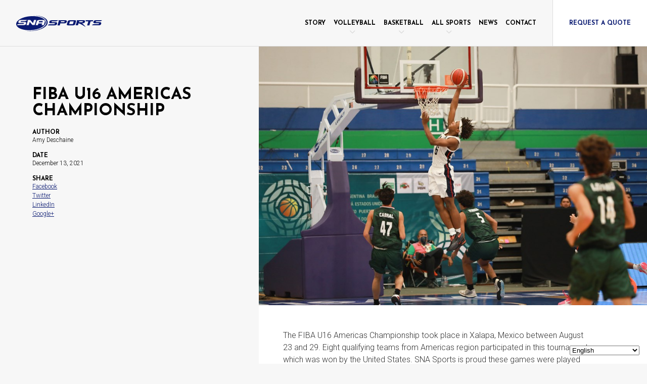

--- FILE ---
content_type: text/html; charset=UTF-8
request_url: https://www.snasportsgroup.com/news/fiba-u16-americas-championship
body_size: 11052
content:
<!doctype html>
<html lang="en-US" class="no-js">
  <head>
        <meta charset="UTF-8" />
    <meta http-equiv="x-ua-compatible" content="ie=edge" />
    <meta name="viewport" content="width=device-width, initial-scale=1" />
    <title>FIBA U16 Americas Championship &#8211; SNA Sports</title>

        <link rel="apple-touch-icon" sizes="180x180" href="https://www.snasportsgroup.com/wp-content/themes/nextidea/assets/app/apple-touch-icon.png" />
    <link rel="icon" type="image/png" sizes="32x32" href="https://www.snasportsgroup.com/wp-content/themes/nextidea/assets/app/favicon-32x32.png" />
    <link rel="icon" type="image/png" sizes="16x16" href="https://www.snasportsgroup.com/wp-content/themes/nextidea/assets/app/favicon-16x16.png" />
    <link rel="manifest" href="https://www.snasportsgroup.com/wp-content/themes/nextidea/assets/app/site.webmanifest" />
    <link rel="mask-icon" href="https://www.snasportsgroup.com/wp-content/themes/nextidea/assets/app/safari-pinned-tab.svg" color="#0a1a72" />
    <link rel="shortcut icon" href="https://www.snasportsgroup.com/wp-content/themes/nextidea/assets/app/favicon.ico" />
    <meta name="apple-mobile-web-app-title" content="SNA Sports" />
    <meta name="application-name" content="SNA Sports" />
    <meta name="msapplication-TileColor" content="#2b5797" />
    <meta name="msapplication-config" content="https://www.snasportsgroup.com/wp-content/themes/nextidea/assets/app/browserconfig.xml" />
    <meta name="theme-color" content="#0a1a72" />

    <!-- Google Tag Manager -->
    <script>(function(w,d,s,l,i){w[l]=w[l]||[];w[l].push({'gtm.start':
    new Date().getTime(),event:'gtm.js'});var f=d.getElementsByTagName(s)[0],
    j=d.createElement(s),dl=l!='dataLayer'?'&l='+l:'';j.async=true;j.src=
    'https://www.googletagmanager.com/gtm.js?id='+i+dl;f.parentNode.insertBefore(j,f);
    })(window,document,'script','dataLayer','GTM-MSZHWM3');</script>
    <!-- End Google Tag Manager -->
        <link href="https://fonts.googleapis.com/css?family=Roboto:300|Josefin+Sans:400,400i,700" rel="stylesheet" />
    <link href="https://www.snasportsgroup.com/wp-content/themes/nextidea/assets/stylesheets/dist/site.css" rel="stylesheet" />

    <meta name='robots' content='noindex, follow' />

	<!-- This site is optimized with the Yoast SEO plugin v26.7 - https://yoast.com/wordpress/plugins/seo/ -->
	<meta name="description" content="Eight qualifying teams from Americas region participated in this tournament which was won by the United States. SNA Sports is proud these games were played on its Legacy portable basketball systems." />
	<meta property="og:locale" content="en_US" />
	<meta property="og:type" content="article" />
	<meta property="og:title" content="FIBA U16 Americas Championship &#8211; SNA Sports" />
	<meta property="og:description" content="Eight qualifying teams from Americas region participated in this tournament which was won by the United States. SNA Sports is proud these games were played on its Legacy portable basketball systems." />
	<meta property="og:url" content="https://www.snasportsgroup.com/news/fiba-u16-americas-championship" />
	<meta property="og:site_name" content="SNA Sports" />
	<meta property="article:publisher" content="https://www.facebook.com/snasportsgroup/" />
	<meta property="article:published_time" content="2021-12-13T19:18:03+00:00" />
	<meta property="article:modified_time" content="2022-05-26T12:45:17+00:00" />
	<meta property="og:image" content="https://www.snasportsgroup.com/wp-content/uploads/2021/12/02-USA-v-Mexico.jpg" />
	<meta property="og:image:width" content="1000" />
	<meta property="og:image:height" content="667" />
	<meta property="og:image:type" content="image/jpeg" />
	<meta name="author" content="Amy Deschaine" />
	<meta name="twitter:card" content="summary_large_image" />
	<meta name="twitter:label1" content="Written by" />
	<meta name="twitter:data1" content="Amy Deschaine" />
	<meta name="twitter:label2" content="Est. reading time" />
	<meta name="twitter:data2" content="1 minute" />
	<script type="application/ld+json" class="yoast-schema-graph">{"@context":"https://schema.org","@graph":[{"@type":"Article","@id":"https://www.snasportsgroup.com/news/fiba-u16-americas-championship#article","isPartOf":{"@id":"https://www.snasportsgroup.com/news/fiba-u16-americas-championship"},"author":{"name":"Amy Deschaine","@id":"https://www.snasportsgroup.com/#/schema/person/a1b0e58ba49a42d7c677d137439ae12a"},"headline":"FIBA U16 Americas Championship","datePublished":"2021-12-13T19:18:03+00:00","dateModified":"2022-05-26T12:45:17+00:00","mainEntityOfPage":{"@id":"https://www.snasportsgroup.com/news/fiba-u16-americas-championship"},"wordCount":48,"image":{"@id":"https://www.snasportsgroup.com/news/fiba-u16-americas-championship#primaryimage"},"thumbnailUrl":"https://www.snasportsgroup.com/wp-content/uploads/2021/12/02-USA-v-Mexico.jpg","articleSection":["Basketball"],"inLanguage":"en-US"},{"@type":"WebPage","@id":"https://www.snasportsgroup.com/news/fiba-u16-americas-championship","url":"https://www.snasportsgroup.com/news/fiba-u16-americas-championship","name":"FIBA U16 Americas Championship &#8211; SNA Sports","isPartOf":{"@id":"https://www.snasportsgroup.com/#website"},"primaryImageOfPage":{"@id":"https://www.snasportsgroup.com/news/fiba-u16-americas-championship#primaryimage"},"image":{"@id":"https://www.snasportsgroup.com/news/fiba-u16-americas-championship#primaryimage"},"thumbnailUrl":"https://www.snasportsgroup.com/wp-content/uploads/2021/12/02-USA-v-Mexico.jpg","datePublished":"2021-12-13T19:18:03+00:00","dateModified":"2022-05-26T12:45:17+00:00","author":{"@id":"https://www.snasportsgroup.com/#/schema/person/a1b0e58ba49a42d7c677d137439ae12a"},"description":"Eight qualifying teams from Americas region participated in this tournament which was won by the United States. SNA Sports is proud these games were played on its Legacy portable basketball systems.","breadcrumb":{"@id":"https://www.snasportsgroup.com/news/fiba-u16-americas-championship#breadcrumb"},"inLanguage":"en-US","potentialAction":[{"@type":"ReadAction","target":["https://www.snasportsgroup.com/news/fiba-u16-americas-championship"]}]},{"@type":"ImageObject","inLanguage":"en-US","@id":"https://www.snasportsgroup.com/news/fiba-u16-americas-championship#primaryimage","url":"https://www.snasportsgroup.com/wp-content/uploads/2021/12/02-USA-v-Mexico.jpg","contentUrl":"https://www.snasportsgroup.com/wp-content/uploads/2021/12/02-USA-v-Mexico.jpg","width":1000,"height":667},{"@type":"BreadcrumbList","@id":"https://www.snasportsgroup.com/news/fiba-u16-americas-championship#breadcrumb","itemListElement":[{"@type":"ListItem","position":1,"name":"Home","item":"https://www.snasportsgroup.com/"},{"@type":"ListItem","position":2,"name":"News","item":"https://www.snasportsgroup.com/news"},{"@type":"ListItem","position":3,"name":"FIBA U16 Americas Championship"}]},{"@type":"WebSite","@id":"https://www.snasportsgroup.com/#website","url":"https://www.snasportsgroup.com/","name":"SNA Sports","description":"Better Equipment for a Better Game™","potentialAction":[{"@type":"SearchAction","target":{"@type":"EntryPoint","urlTemplate":"https://www.snasportsgroup.com/?s={search_term_string}"},"query-input":{"@type":"PropertyValueSpecification","valueRequired":true,"valueName":"search_term_string"}}],"inLanguage":"en-US"},{"@type":"Person","@id":"https://www.snasportsgroup.com/#/schema/person/a1b0e58ba49a42d7c677d137439ae12a","name":"Amy Deschaine","image":{"@type":"ImageObject","inLanguage":"en-US","@id":"https://www.snasportsgroup.com/#/schema/person/image/","url":"https://secure.gravatar.com/avatar/a96456623ba525d171f208c73db80da1384d18397435436941dcfbe503bde752?s=96&d=mm&r=g","contentUrl":"https://secure.gravatar.com/avatar/a96456623ba525d171f208c73db80da1384d18397435436941dcfbe503bde752?s=96&d=mm&r=g","caption":"Amy Deschaine"}}]}</script>
	<!-- / Yoast SEO plugin. -->


<link rel="alternate" title="oEmbed (JSON)" type="application/json+oembed" href="https://www.snasportsgroup.com/wp-json/oembed/1.0/embed?url=https%3A%2F%2Fwww.snasportsgroup.com%2Fnews%2Ffiba-u16-americas-championship" />
<link rel="alternate" title="oEmbed (XML)" type="text/xml+oembed" href="https://www.snasportsgroup.com/wp-json/oembed/1.0/embed?url=https%3A%2F%2Fwww.snasportsgroup.com%2Fnews%2Ffiba-u16-americas-championship&#038;format=xml" />
<style id='wp-img-auto-sizes-contain-inline-css' type='text/css'>
img:is([sizes=auto i],[sizes^="auto," i]){contain-intrinsic-size:3000px 1500px}
/*# sourceURL=wp-img-auto-sizes-contain-inline-css */
</style>
<style id='wp-emoji-styles-inline-css' type='text/css'>

	img.wp-smiley, img.emoji {
		display: inline !important;
		border: none !important;
		box-shadow: none !important;
		height: 1em !important;
		width: 1em !important;
		margin: 0 0.07em !important;
		vertical-align: -0.1em !important;
		background: none !important;
		padding: 0 !important;
	}
/*# sourceURL=wp-emoji-styles-inline-css */
</style>
<link rel='stylesheet' id='contact-form-7-css' href='https://www.snasportsgroup.com/wp-content/plugins/contact-form-7/includes/css/styles.css?ver=6.1.4' type='text/css' media='all' />
<style id='woocommerce-inline-inline-css' type='text/css'>
.woocommerce form .form-row .required { visibility: visible; }
/*# sourceURL=woocommerce-inline-inline-css */
</style>
<link rel='stylesheet' id='vendor_flickity_css-css' href='https://www.snasportsgroup.com/wp-content/themes/nextidea/assets/vendor/flickity.css?ver=6.9' type='text/css' media='all' />
<link rel='stylesheet' id='site-style-css' href='https://www.snasportsgroup.com/wp-content/themes/nextidea/assets/stylesheets/dist/site.css?ver=1755009731' type='text/css' media='all' />
<script type="text/javascript" src="https://www.snasportsgroup.com/wp-includes/js/jquery/jquery.min.js?ver=3.7.1" id="jquery-core-js"></script>
<script type="text/javascript" src="https://www.snasportsgroup.com/wp-includes/js/jquery/jquery-migrate.min.js?ver=3.4.1" id="jquery-migrate-js"></script>
<script type="text/javascript" src="https://www.snasportsgroup.com/wp-content/plugins/woocommerce/assets/js/jquery-blockui/jquery.blockUI.min.js?ver=2.7.0-wc.10.4.3" id="wc-jquery-blockui-js" defer="defer" data-wp-strategy="defer"></script>
<script type="text/javascript" id="wc-add-to-cart-js-extra">
/* <![CDATA[ */
var wc_add_to_cart_params = {"ajax_url":"/wp-admin/admin-ajax.php","wc_ajax_url":"/?wc-ajax=%%endpoint%%","i18n_view_cart":"View cart","cart_url":"https://www.snasportsgroup.com/quote-products","is_cart":"","cart_redirect_after_add":"yes"};
//# sourceURL=wc-add-to-cart-js-extra
/* ]]> */
</script>
<script type="text/javascript" src="https://www.snasportsgroup.com/wp-content/plugins/woocommerce/assets/js/frontend/add-to-cart.min.js?ver=10.4.3" id="wc-add-to-cart-js" defer="defer" data-wp-strategy="defer"></script>
<script type="text/javascript" src="https://www.snasportsgroup.com/wp-content/plugins/woocommerce/assets/js/js-cookie/js.cookie.min.js?ver=2.1.4-wc.10.4.3" id="wc-js-cookie-js" defer="defer" data-wp-strategy="defer"></script>
<script type="text/javascript" id="woocommerce-js-extra">
/* <![CDATA[ */
var woocommerce_params = {"ajax_url":"/wp-admin/admin-ajax.php","wc_ajax_url":"/?wc-ajax=%%endpoint%%","i18n_password_show":"Show password","i18n_password_hide":"Hide password"};
//# sourceURL=woocommerce-js-extra
/* ]]> */
</script>
<script type="text/javascript" src="https://www.snasportsgroup.com/wp-content/plugins/woocommerce/assets/js/frontend/woocommerce.min.js?ver=10.4.3" id="woocommerce-js" defer="defer" data-wp-strategy="defer"></script>
<link rel="https://api.w.org/" href="https://www.snasportsgroup.com/wp-json/" /><link rel="alternate" title="JSON" type="application/json" href="https://www.snasportsgroup.com/wp-json/wp/v2/posts/13551" /><link rel="EditURI" type="application/rsd+xml" title="RSD" href="https://www.snasportsgroup.com/xmlrpc.php?rsd" />
<link rel='shortlink' href='https://www.snasportsgroup.com/?p=13551' />
	<noscript><style>.woocommerce-product-gallery{ opacity: 1 !important; }</style></noscript>
	    <script src="https://kit.fontawesome.com/f483e19565.js" crossorigin="anonymous"></script>
  <link rel='stylesheet' id='wc-blocks-style-css' href='https://www.snasportsgroup.com/wp-content/plugins/woocommerce/assets/client/blocks/wc-blocks.css?ver=wc-10.4.3' type='text/css' media='all' />
</head>

  <body class="wp-singular post-template-default single single-post postid-13551 single-format-standard wp-theme-nextidea theme-nextidea woocommerce-no-js">
  <!-- Google Tag Manager (noscript) -->
  <noscript><iframe src="https://www.googletagmanager.com/ns.html?id=GTM-MSZHWM3"
   height="0" width="0" style="display:none;visibility:hidden"></iframe></noscript>
   <!-- End Google Tag Manager (noscript) -->


<header class="header" role="banner" data-header>
  <nav class="header-primary-nav" role="navigation">
    <div class="header-brand">
      <a href="https://www.snasportsgroup.com" class="header-link">
        <svg xmlns="http://www.w3.org/2000/svg" height="33" width="175" viewBox="0 0 175 33" class="header-brand__logo">
  <title>SNA Sports</title>
  <desc>The logo for SNA Sports Group</desc>
  <path d="M80.2 14.4h-7.5c-.8 0-.5-.6-.4-1.1s.3-.7 1.2-.7H80c2 0 4-.4 5.2-2.3H72.9c-1.3 0-4.2.4-4.8 1.8-.4.8-.7 1.7-.9 2.6 0 .5.3 1.9 3.3 1.9h7.6c.6 0 .7.1.6.8s-.4 1.1-1 1.1h-8.1c-2 0-4 .4-5.2 2.3h13.4c2.5 0 4.7-.5 5.3-2.5.7-2.5.5-3.9-2.9-3.9zM99.6 10.3H85.9s1.2.7.6 2.6-2.4 7.9-2.4 7.9h4.6l1.2-4h7c2.3 0 5.3-.4 6-2.6s.2-3.9-3.3-3.9zm-1.1 3c-.2.6-.3 1.1-.3 1.1h-7.5l.4-1.3c.2-.6.2-.6.8-.6h6.3c.4 0 .4.4.3.8zM134.2 16.7c2.3 0 5.2-.5 5.8-2.6s.3-3.9-3.2-3.9H123s1.2.7.6 2.6-2.4 7.9-2.4 7.9h4.6l1.2-4h.5c1.6.5 6.1 2.2 14 7.6-1.9-2.9-4.4-5.5-7.3-7.6zm-6-3.6c.2-.6.2-.6.8-.6h6.3c.5 0 .5.4.4.8s-.3 1.1-.3 1.1h-7.6l.4-1.3zM119.6 10.3h-10c-2 0-4.2.8-4.6 2.2s-1.8 6.1-1.8 6.1-.7 2.2 2.6 2.2h10.3c3.3 0 4.1-2.4 4.1-2.4l1.6-5.6c.1-.1.9-2.5-2.2-2.5zm-3.8 7.3c-.2.7-.9.7-1.6.7h-6.3l1.4-4.9c.2-.7.9-.7 1.6-.7h6.3l-1.4 4.9zM163.4 12.5h6.4c2 0 4-.4 5.2-2.3h-12.2c-1.3 0-4.2.4-4.8 1.8-.4.8-.7 1.7-.9 2.6 0 .5.3 1.9 3.3 1.9h7.5c.6 0 .7.1.6.8s-.4 1.1-1 1.1h-8.1c-2 0-4 .4-5.2 2.3h13.4c2.5 0 4.7-.5 5.3-2.5.7-2.4.6-3.9-2.8-3.9h-7.5c-.8 0-.5-.6-.4-1.1s.3-.7 1.2-.7zM140.9 10.3c.7.6 1 1.4.9 2.3h5.2l-2.5 8.2h4.6l2.5-8.2h4.6l.7-2.3h-16zM62.2 9.2C58.1 3.9 48.1.6 36.1.6H35C46.3.8 55.7 4 59.7 9.1c1.8 2.1 2.4 4.9 1.7 7.6-1.1 4.3-5.4 8.2-12.2 11.1-7.2 2.9-15 4.4-22.8 4.3-2.4 0-4.9-.1-7.3-.4 3.2.5 6.3.8 9.5.7 7.9.1 15.7-1.4 23-4.4 6.8-2.9 11.2-6.9 12.3-11.2.7-2.6.1-5.5-1.7-7.6z"></path>
  <path d="M30.2 2.1C13.5 3 0 10.2 0 18.1s13.5 13.5 30.1 12.5 30.1-8.1 30.1-16-13.4-13.4-30-12.5zM20 17.8c-.6 2-2.8 2.5-5.3 2.5H1.4C2.6 18.4 4.6 18 6.5 18h8.2c.5 0 .8-.4 1-1.1.2-.6 0-.8-.6-.8H7.6c-3 0-3.4-1.4-3.3-1.9.2-.9.5-1.8.9-2.6.6-1.4 3.4-1.8 4.8-1.8h12.1c-1.2 1.8-3.2 2.3-5.1 2.3h-6.4c-.8 0-1 .2-1.2.7s-.4 1.1.4 1.1h7.5c3.3 0 3.4 1.5 2.7 3.9zm13.1 2.5l-5.5-6.5-2 6.5H21s1.8-6 2.4-7.9-.6-2.6-.6-2.6h6l5.5 6.5 2-6.5h4.6l-3.3 10.4h-4.5v.1zm23.3 0h-4.6l1-3.4h-7.5l-1 3.4h-4.6s1.8-5.9 2.3-7.7 2.5-2.7 4.3-2.7h8.8c3.5 0 3.8 1.9 3.2 3.8l-1.9 6.6z"></path>
  <path d="M53.6 12.1h-6.3c-.6 0-.6.1-.8.7l-.5 1.8h7.5l.5-1.8c.2-.4.2-.7-.4-.7z"></path>
</svg>      </a>
    </div>

    
    <div class="header-toggle">
      <button type="button" class="header-link header-link--icon" data-header-toggle>
        <svg xmlns="http://www.w3.org/2000/svg" height="100" width="100" viewBox="0 0 100 100" class="icon icon--l">
  <title>Menu</title>
  <desc>An icon that depicts an list of menu items</desc>
  <rect x="0" y="69" width="100" height="9"></rect>
  <rect x="0" y="46" width="100" height="9"></rect>
  <rect x="0" y="23" width="100" height="9"></rect>
</svg>
        <span class="text">Menu</span>
      </button>
    </div>
  </nav>

  <nav class="header-secondary-nav" role="navigation">
    
<ol class="header-menu">
      <li class="header-menu__item">
      <a href="https://www.snasportsgroup.com/story" class="header-link">
        Story      </a>

          </li>
      <li class="header-menu__item header-dropdown">
      <a href="#" class="header-link">
        Volleyball      </a>

              <ol class="header-dropdown__list">
                      <li class="header-dropdown__list__item">
              <a href="https://www.snasportsgroup.com/sport/volleyball" class="header-dropdown__link">
                All Volleyball              </a>
            </li>
                      <li class="header-dropdown__list__item">
              <a href="https://www.snasportsgroup.com/compare/best-volleyball-systems" class="header-dropdown__link">
                Product Comparison              </a>
            </li>
                      <li class="header-dropdown__list__item">
              <a href="https://www.snasportsgroup.com/sport/volleyball/volleyball-systems" class="header-dropdown__link">
                Volleyball Systems              </a>
            </li>
                      <li class="header-dropdown__list__item">
              <a href="https://www.snasportsgroup.com/sport/volleyball/sand-volleyball-outdoor" class="header-dropdown__link">
                Sand and Outdoor Volleyball              </a>
            </li>
                      <li class="header-dropdown__list__item">
              <a href="https://www.snasportsgroup.com/sport/volleyball/nets-net-accessories" class="header-dropdown__link">
                Nets &amp; Net Accessories              </a>
            </li>
                      <li class="header-dropdown__list__item">
              <a href="https://www.snasportsgroup.com/sport/volleyball/referee-stands" class="header-dropdown__link">
                Referee Stands              </a>
            </li>
                      <li class="header-dropdown__list__item">
              <a href="https://www.snasportsgroup.com/sport/volleyball/post-safety-padding" class="header-dropdown__link">
                Post Safety Padding              </a>
            </li>
                      <li class="header-dropdown__list__item">
              <a href="https://www.snasportsgroup.com/sport/volleyball/floor-sleeves-anchors" class="header-dropdown__link">
                Floor Sleeves &amp; Anchors              </a>
            </li>
                      <li class="header-dropdown__list__item">
              <a href="https://www.snasportsgroup.com/sport/volleyball/volleyball-storage-equipment-training-aids" class="header-dropdown__link">
                Training Aids &amp; Storage Equipment              </a>
            </li>
                      <li class="header-dropdown__list__item">
              <a href="https://www.snasportsgroup.com/sports/volleyball/collegiate-upgrade-program" class="header-dropdown__link">
                Collegiate Upgrade Program              </a>
            </li>
                      <li class="header-dropdown__list__item">
              <a href="https://www.snasportsgroup.com/volleyball-parts-services/volleyball-references" class="header-dropdown__link">
                Volleyball Affiliations              </a>
            </li>
                      <li class="header-dropdown__list__item">
              <a href="https://www.snasportsgroup.com/volleyball-parts-services" class="header-dropdown__link">
                Parts & Services              </a>
            </li>
                  </ol>
          </li>
      <li class="header-menu__item header-dropdown">
      <a href="#" class="header-link">
        Basketball      </a>

              <ol class="header-dropdown__list">
                      <li class="header-dropdown__list__item">
              <a href="https://www.snasportsgroup.com/sport/basketball" class="header-dropdown__link">
                All Basketball              </a>
            </li>
                      <li class="header-dropdown__list__item">
              <a href="https://www.snasportsgroup.com/compare/best-portable-systems" class="header-dropdown__link">
                Product Comparison              </a>
            </li>
                      <li class="header-dropdown__list__item">
              <a href="https://www.snasportsgroup.com/sport/basketball/portable-competition-goals" class="header-dropdown__link">
                Portable Competition Goals              </a>
            </li>
                      <li class="header-dropdown__list__item">
              <a href="https://www.snasportsgroup.com/sport/basketball/shot-clock-brackets" class="header-dropdown__link">
                Shot Clock Brackets for Portables              </a>
            </li>
                      <li class="header-dropdown__list__item">
              <a href="https://www.snasportsgroup.com/sport/basketball/portable-recreational-goals" class="header-dropdown__link">
                Portable Recreational Goals              </a>
            </li>
                      <li class="header-dropdown__list__item">
              <a href="https://www.snasportsgroup.com/sport/basketball/wall-mounted-goals" class="header-dropdown__link">
                Wall Mounted Goals              </a>
            </li>
                      <li class="header-dropdown__list__item">
              <a href="https://www.snasportsgroup.com/sport/gym-upgrade-packages" class="header-dropdown__link">
                Gym Upgrade Packages              </a>
            </li>
                      <li class="header-dropdown__list__item">
              <a href="https://www.snasportsgroup.com/sport/basketball/rims-nets-and-net-cords" class="header-dropdown__link">
                Rims, Nets &amp; Net Cords              </a>
            </li>
                      <li class="header-dropdown__list__item">
              <a href="https://www.snasportsgroup.com/sport/basketball/backboards-padding-zipcrank-height-adjusters" class="header-dropdown__link">
                Backboards, Padding &amp; ZipCrank Height Adjusters              </a>
            </li>
                      <li class="header-dropdown__list__item">
              <a href="https://www.snasportsgroup.com/sport/basketball/outdoor-basketball-goals" class="header-dropdown__link">
                Outdoor Basketball Goals              </a>
            </li>
                      <li class="header-dropdown__list__item">
              <a href="https://www.snasportsgroup.com/sport/basketball/ball-carts-and-shot-clock-system" class="header-dropdown__link">
                Ball Carts, Shot Clock &amp; LED Systems              </a>
            </li>
                      <li class="header-dropdown__list__item">
              <a href="https://www.snasportsgroup.com/basketball-parts-services/basketball-references" class="header-dropdown__link">
                Basketball Affiliations              </a>
            </li>
                      <li class="header-dropdown__list__item">
              <a href="https://www.snasportsgroup.com/basketball-parts-services" class="header-dropdown__link">
                Parts & Services              </a>
            </li>
                  </ol>
          </li>
      <li class="header-menu__item header-dropdown">
      <a href="#" class="header-link">
        All Sports      </a>

              <ol class="header-dropdown__list">
                      <li class="header-dropdown__list__item">
              <a href="https://www.snasportsgroup.com/sports" class="header-dropdown__link">
                All Sports Items              </a>
            </li>
                      <li class="header-dropdown__list__item">
              <a href="https://www.snasportsgroup.com/sport/badminton" class="header-dropdown__link">
                Badminton              </a>
            </li>
                      <li class="header-dropdown__list__item">
              <a href="https://www.snasportsgroup.com/sport/tennis" class="header-dropdown__link">
                Tennis Systems              </a>
            </li>
                      <li class="header-dropdown__list__item">
              <a href="https://www.snasportsgroup.com/sport/wall-pads-outdoor-padding" class="header-dropdown__link">
                Wall Pads &amp; Outdoor Padding              </a>
            </li>
                      <li class="header-dropdown__list__item">
              <a href="https://www.snasportsgroup.com/sport/scoring-tables-team-chairs" class="header-dropdown__link">
                Scoring Tables and Team Chairs              </a>
            </li>
                      <li class="header-dropdown__list__item">
              <a href="https://www.snasportsgroup.com/sport/benches-and-bleachers" class="header-dropdown__link">
                Benches &amp; Bleachers              </a>
            </li>
                      <li class="header-dropdown__list__item">
              <a href="https://www.snasportsgroup.com/sport/soccer" class="header-dropdown__link">
                Soccer              </a>
            </li>
                      <li class="header-dropdown__list__item">
              <a href="https://www.snasportsgroup.com/sport/football" class="header-dropdown__link">
                Football              </a>
            </li>
                      <li class="header-dropdown__list__item">
              <a href="https://www.snasportsgroup.com/sport/lacrosse" class="header-dropdown__link">
                Lacrosse              </a>
            </li>
                      <li class="header-dropdown__list__item">
              <a href="https://www.snasportsgroup.com/sport/field-hockey" class="header-dropdown__link">
                Field Hockey              </a>
            </li>
                      <li class="header-dropdown__list__item">
              <a href="https://www.snasportsgroup.com/sport/pickleball" class="header-dropdown__link">
                Pickleball              </a>
            </li>
                  </ol>
          </li>
      <li class="header-menu__item">
      <a href="https://www.snasportsgroup.com/news" class="header-link">
        News      </a>

          </li>
      <li class="header-menu__item">
      <a href="https://www.snasportsgroup.com/contact" class="header-link">
        Contact      </a>

          </li>
  </ol>

    
    <div class="header-quote header-quote--empty">
      <a href="https://www.snasportsgroup.com/quote" class="header-link header-quote__link">
        Request a Quote
      </a>

      <span class="header-quote__qty" title="Items in Quote">0</span>
    </div>
  </nav>
</header>

<div class="container">
  <main class="main main--clear-header" role="main">
                  <article class="main__content">
          <header class="main__content__primary">
            <h1 class="main__title">
              FIBA U16 Americas Championship            </h1>

                          <dl>
  <dt>Author</dt>

  <dd>
    Amy Deschaine  </dd>

  <dt>Date</dt>

  <dd>
    <time class="entry-date published updated" datetime="2021-12-13T19:18:03+00:00">December 13, 2021</time>  </dd>

  <dt>Share</dt>

  <dd>
    <a href="https://www.facebook.com/sharer/sharer.php?u=https://www.snasportsgroup.com/news/fiba-u16-americas-championship" target="_blank" rel="noopener">Facebook</a>
  </dd>

  <dd>
    <a href="https://twitter.com/home?status=https://www.snasportsgroup.com/news/fiba-u16-americas-championship" target="_blank" rel="noopener">Twitter</a>
  </dd>

  <dd>
    <a href="https://www.linkedin.com/shareArticle?mini=true&#038;url=https://www.snasportsgroup.com/news/fiba-u16-americas-championship&#038;title=FIBA%20U16%20Americas%20Championship" target="_blank" rel="noopener">LinkedIn</a>
  </dd>

  <dd>
    <a href="https://plus.google.com/share?url=https://www.snasportsgroup.com/news/fiba-u16-americas-championship" target="_blank" rel="noopener">Google+</a>
  </dd>
</dl>
                      </header>

          <div class="main__content__secondary">
              <img
    src="https://www.snasportsgroup.com/wp-content/uploads/2021/12/02-USA-v-Mexico.jpg"
    alt=""
  />


                          <div class="copy copy--padded">
                <p>The FIBA U16 Americas Championship took place in Xalapa, Mexico between August 23 and 29. Eight qualifying teams from Americas region participated in this tournament which was won by the United States. SNA Sports is proud these games were played on its Legacy portable basketball systems.</p>
              </div>
                      </div>
        </article>

                    </main>
</div>

<footer class="footer" role="contentinfo" data-template="single.php">
  <div class="footer__sections">
    <div class="footer__section footer__section--contact">
      <h6 class="footer__section__heading">Contact</h6>

      <div class="footer__section__content">
        <address>
          <p>
            625 Kenmoor Ave SE<br />
Ste 350, Box 96175<br />
Grand Rapids, MI 49546          </p>

          <p>
            <a href="tel:616.554.4945">
              616.554.4945            </a>

            <br/>

            <a href="tel:800.823.0182">
              800.823.0182            </a>
          </p>

          <p>
            <a href="mailto:INFO@SNAsportsgroup.com">
              INFO@SNAsportsgroup.com            </a>
          </p>
        </address>
      </div>
    </div>

    <div class="footer__section footer__section--nav">
  <h6 class="footer__section__heading">Navigation</h6>

  <div class="footer__section__content">
    <div class="menu-footer-navigation-links-container"><ul id="menu-footer-navigation-links" class="menu"><li id="menu-item-30" class="menu-item menu-item-type-post_type menu-item-object-page menu-item-30"><a href="https://www.snasportsgroup.com/story">Story</a></li>
<li id="menu-item-106" class="menu-item menu-item-type-taxonomy menu-item-object-product_cat menu-item-106"><a href="https://www.snasportsgroup.com/sport/volleyball">Volleyball</a></li>
<li id="menu-item-105" class="menu-item menu-item-type-taxonomy menu-item-object-product_cat menu-item-105"><a href="https://www.snasportsgroup.com/sport/basketball">Basketball</a></li>
<li id="menu-item-97" class="menu-item menu-item-type-post_type menu-item-object-page menu-item-97"><a href="https://www.snasportsgroup.com/sports">All Sports</a></li>
<li id="menu-item-83" class="menu-item menu-item-type-post_type menu-item-object-page current_page_parent menu-item-83"><a href="https://www.snasportsgroup.com/news">News</a></li>
<li id="menu-item-78" class="menu-item menu-item-type-post_type menu-item-object-page menu-item-78"><a href="https://www.snasportsgroup.com/contact">Contact</a></li>
</ul></div>  </div>
</div>

    <div class="footer__section footer__section--links">
  <h6 class="footer__section__heading">Links</h6>

  <div class="footer__section__content">
    <div class="menu-footer-misc-links-container"><ul id="menu-footer-misc-links" class="menu"><li id="menu-item-2843" class="menu-item menu-item-type-custom menu-item-object-custom menu-item-2843"><a href="https://www.bisoninc.com">Bison</a></li>
<li id="menu-item-20" class="menu-item menu-item-type-custom menu-item-object-custom menu-item-20"><a href="https://microsite.caddetails.com/Main/Company/ViewCompanyContent?companyID=4526">CADdetails.com</a></li>
<li id="menu-item-158" class="menu-item menu-item-type-post_type menu-item-object-page menu-item-158"><a href="https://www.snasportsgroup.com/leasing">Leasing</a></li>
</ul></div>  </div>
</div>

    
<div class="footer__section footer__section--social-media">
  <h6 class="footer__section__heading">Social Media</h6>

  <div class="footer__section__content">
    <ul>
              <li>
          <a href="https://www.facebook.com/snasportsgroup/" target="_blank" rel="noopener">
            <svg xmlns="http://www.w3.org/2000/svg" height="100" width="100" viewBox="0 0 100 100" class="icon">
  <title>Facebook</title>
  <desc>An icon that depicts the Facebook logo</desc>
  <path d="M94.48 0H5.52A5.52 5.52 0 0 0 0 5.52v88.963A5.519 5.519 0 0 0 5.52 100h47.897V61.275H40.383V46.183h13.034V35.054c0-12.917 7.887-19.95 19.412-19.95 5.521 0 10.263.413 11.646.596v13.5l-7.992.004c-6.266 0-7.479 2.98-7.479 7.346v9.638H83.95l-1.946 15.091h-13V100h25.483A5.518 5.518 0 0 0 100 94.48V5.52A5.52 5.52 0 0 0 94.48 0z" fill-rule="nonzero"></path>
</svg>
            <span class="text">Facebook</span>
          </a>
        </li>
              <li>
          <a href="https://www.youtube.com/channel/UCdmvGFpxMkFgdk0gPLTf-HA" target="_blank" rel="noopener">
            <svg xmlns="http://www.w3.org/2000/svg" height="100" width="100" viewBox="0 0 100 100" class="icon">
  <title>YouTube</title>
  <desc>An icon that depicts the YouTube logo</desc>
  <path d="M81.73 12.767c-15.017-1.025-48.463-1.02-63.46 0C2.034 13.876.12 23.684 0 49.501c.12 25.77 2.017 35.62 18.27 36.733 15 1.02 48.443 1.025 63.46 0C97.966 85.126 99.88 75.317 100 49.5c-.12-25.771-2.017-35.621-18.27-36.734zm-44.23 53.4V32.834L70.833 49.47 37.5 66.167z" fill-rule="nonzero"></path>
</svg>
            <span class="text">YouTube</span>
          </a>
        </li>
              <li>
          <a href="https://www.instagram.com/snasports/" target="_blank" rel="noopener">
            <svg xmlns="http://www.w3.org/2000/svg" height="100" width="100" viewBox="0 0 100 100" class="icon">
  <title>Instagram</title>
  <desc>An icon that depicts the Instagram logo</desc>
  <path d="M49.984.032c13.575 0 15.277.057 20.609.3 5.32.243 8.953 1.088 12.133 2.324 3.287 1.277 6.074 2.986 8.853 5.765 2.779 2.779 4.488 5.566 5.765 8.853 1.236 3.18 2.081 6.813 2.324 12.133.243 5.332.3 7.034.3 20.609 0 13.575-.057 15.277-.3 20.608-.243 5.32-1.088 8.954-2.324 12.133-1.277 3.287-2.986 6.075-5.765 8.854-2.779 2.778-5.566 4.488-8.853 5.765-3.18 1.236-6.813 2.08-12.133 2.323-5.332.243-7.034.301-20.609.301-13.575 0-15.277-.058-20.608-.3-5.32-.243-8.954-1.088-12.133-2.324-3.287-1.277-6.075-2.987-8.854-5.765-2.778-2.78-4.488-5.567-5.765-8.854C1.388 79.578.544 75.944.301 70.624.058 65.293 0 63.591 0 50.016s.058-15.277.3-20.609c.243-5.32 1.088-8.953 2.324-12.133C3.901 13.987 5.611 11.2 8.39 8.421c2.78-2.779 5.567-4.488 8.854-5.765C20.422 1.42 24.056.575 29.376.332c5.331-.243 7.033-.3 20.608-.3zm0 9.006c-13.346 0-14.927.05-20.198.291-4.873.222-7.52 1.037-9.281 1.721-2.333.907-3.998 1.99-5.747 3.74-1.75 1.748-2.833 3.413-3.74 5.747-.684 1.76-1.498 4.407-1.72 9.28-.24 5.271-.292 6.852-.292 20.199 0 13.346.051 14.927.292 20.198.222 4.873 1.036 7.52 1.72 9.281.907 2.333 1.99 3.998 3.74 5.747 1.749 1.75 3.414 2.833 5.747 3.74 1.761.684 4.408 1.498 9.281 1.72 5.27.24 6.85.292 20.198.292s14.928-.051 20.198-.292c4.874-.222 7.52-1.036 9.281-1.72 2.334-.907 3.999-1.99 5.748-3.74 1.749-1.749 2.832-3.414 3.739-5.747.684-1.761 1.499-4.408 1.72-9.281.241-5.27.292-6.852.292-20.198 0-13.347-.05-14.928-.291-20.198-.222-4.874-1.037-7.52-1.721-9.281-.907-2.334-1.99-3.999-3.74-5.748-1.748-1.749-3.413-2.832-5.747-3.739-1.76-.684-4.407-1.499-9.28-1.72-5.271-.241-6.852-.292-20.199-.292zm0 15.31c14.176 0 25.668 11.492 25.668 25.668 0 14.176-11.492 25.667-25.668 25.667-14.176 0-25.667-11.491-25.667-25.667 0-14.176 11.491-25.668 25.667-25.668zm0 42.33c-9.202 0-16.661-7.46-16.661-16.662 0-9.202 7.46-16.662 16.661-16.662 9.202 0 16.662 7.46 16.662 16.662 0 9.202-7.46 16.661-16.662 16.661zm32.68-43.344a5.998 5.998 0 1 1-11.996 0 5.998 5.998 0 0 1 11.996 0" fill-rule="evenodd"></path>
</svg>
            <span class="text">Instagram</span>
          </a>
        </li>
          </ul>

    <div class="footer__affiliates">
      <a href="https://www.womenleadersincollegesports.org/" rel="noopener" target="_blank" class="footer__affiliates__affiliate">
        <img src="https://www.snasportsgroup.com/wp-content/themes/nextidea/assets/images/logo/wlcs.svg" alt="Women Leaders in College Sports" class="footer__affiliates__affiliate__logo" />
      </a>
    </div>
  </div>
</div>
  </div>

  <div class="footer__legal">
    <p>&copy; 2026 SNA Sports. All rights reserved.</p>
  </div>
</footer>

    <script type="speculationrules">
{"prefetch":[{"source":"document","where":{"and":[{"href_matches":"/*"},{"not":{"href_matches":["/wp-*.php","/wp-admin/*","/wp-content/uploads/*","/wp-content/*","/wp-content/plugins/*","/wp-content/themes/nextidea/*","/*\\?(.+)"]}},{"not":{"selector_matches":"a[rel~=\"nofollow\"]"}},{"not":{"selector_matches":".no-prefetch, .no-prefetch a"}}]},"eagerness":"conservative"}]}
</script>
<div class="gtranslate_wrapper" id="gt-wrapper-72134207"></div>	<script type='text/javascript'>
		(function () {
			var c = document.body.className;
			c = c.replace(/woocommerce-no-js/, 'woocommerce-js');
			document.body.className = c;
		})();
	</script>
	<script type="text/javascript" src="https://www.snasportsgroup.com/wp-includes/js/dist/hooks.min.js?ver=dd5603f07f9220ed27f1" id="wp-hooks-js"></script>
<script type="text/javascript" src="https://www.snasportsgroup.com/wp-includes/js/dist/i18n.min.js?ver=c26c3dc7bed366793375" id="wp-i18n-js"></script>
<script type="text/javascript" id="wp-i18n-js-after">
/* <![CDATA[ */
wp.i18n.setLocaleData( { 'text direction\u0004ltr': [ 'ltr' ] } );
//# sourceURL=wp-i18n-js-after
/* ]]> */
</script>
<script type="text/javascript" src="https://www.snasportsgroup.com/wp-content/plugins/contact-form-7/includes/swv/js/index.js?ver=6.1.4" id="swv-js"></script>
<script type="text/javascript" id="contact-form-7-js-before">
/* <![CDATA[ */
var wpcf7 = {
    "api": {
        "root": "https:\/\/www.snasportsgroup.com\/wp-json\/",
        "namespace": "contact-form-7\/v1"
    },
    "cached": 1
};
//# sourceURL=contact-form-7-js-before
/* ]]> */
</script>
<script type="text/javascript" src="https://www.snasportsgroup.com/wp-content/plugins/contact-form-7/includes/js/index.js?ver=6.1.4" id="contact-form-7-js"></script>
<script type="text/javascript" src="https://www.snasportsgroup.com/wp-content/themes/nextidea/assets/vendor/flickity.js?ver=6.9" id="vendor_flickity_js-js"></script>
<script type="text/javascript" src="https://www.snasportsgroup.com/wp-content/themes/nextidea/assets/javascripts/app/_base.js?ver=6.9" id="app_base-js"></script>
<script type="text/javascript" src="https://www.snasportsgroup.com/wp-content/themes/nextidea/assets/javascripts/app/_util.js?ver=6.9" id="app_util-js"></script>
<script type="text/javascript" src="https://www.snasportsgroup.com/wp-content/themes/nextidea/assets/javascripts/components/_banner.js?ver=6.9" id="components_banner-js"></script>
<script type="text/javascript" src="https://www.snasportsgroup.com/wp-content/themes/nextidea/assets/javascripts/components/_compare.js?ver=6.9" id="components_compare-js"></script>
<script type="text/javascript" src="https://www.snasportsgroup.com/wp-content/themes/nextidea/assets/javascripts/components/_header.js?ver=6.9" id="components_header-js"></script>
<script type="text/javascript" src="https://www.snasportsgroup.com/wp-content/themes/nextidea/assets/javascripts/components/_qty.js?ver=6.9" id="components_qty-js"></script>
<script type="text/javascript" src="https://www.snasportsgroup.com/wp-content/themes/nextidea/assets/javascripts/components/_tabs.js?ver=6.9" id="components_tabs-js"></script>
<script type="text/javascript" src="https://www.snasportsgroup.com/wp-content/themes/nextidea/assets/javascripts/app/_init.js?ver=6.9" id="app_init-js"></script>
<script type="text/javascript" src="https://www.snasportsgroup.com/wp-content/plugins/woocommerce/assets/js/sourcebuster/sourcebuster.min.js?ver=10.4.3" id="sourcebuster-js-js"></script>
<script type="text/javascript" id="wc-order-attribution-js-extra">
/* <![CDATA[ */
var wc_order_attribution = {"params":{"lifetime":1.0e-5,"session":30,"base64":false,"ajaxurl":"https://www.snasportsgroup.com/wp-admin/admin-ajax.php","prefix":"wc_order_attribution_","allowTracking":true},"fields":{"source_type":"current.typ","referrer":"current_add.rf","utm_campaign":"current.cmp","utm_source":"current.src","utm_medium":"current.mdm","utm_content":"current.cnt","utm_id":"current.id","utm_term":"current.trm","utm_source_platform":"current.plt","utm_creative_format":"current.fmt","utm_marketing_tactic":"current.tct","session_entry":"current_add.ep","session_start_time":"current_add.fd","session_pages":"session.pgs","session_count":"udata.vst","user_agent":"udata.uag"}};
//# sourceURL=wc-order-attribution-js-extra
/* ]]> */
</script>
<script type="text/javascript" src="https://www.snasportsgroup.com/wp-content/plugins/woocommerce/assets/js/frontend/order-attribution.min.js?ver=10.4.3" id="wc-order-attribution-js"></script>
<script type="text/javascript" id="gt_widget_script_72134207-js-before">
/* <![CDATA[ */
window.gtranslateSettings = /* document.write */ window.gtranslateSettings || {};window.gtranslateSettings['72134207'] = {"default_language":"en","languages":["en","ar","bn","zh-CN","fr","hi","ja","pt","ru","es"],"url_structure":"none","wrapper_selector":"#gt-wrapper-72134207","select_language_label":"Select Language","horizontal_position":"right","vertical_position":"bottom","flags_location":"\/wp-content\/plugins\/gtranslate\/flags\/"};
//# sourceURL=gt_widget_script_72134207-js-before
/* ]]> */
</script><script src="https://www.snasportsgroup.com/wp-content/plugins/gtranslate/js/dropdown.js?ver=6.9" data-no-optimize="1" data-no-minify="1" data-gt-orig-url="/news/fiba-u16-americas-championship" data-gt-orig-domain="www.snasportsgroup.com" data-gt-widget-id="72134207" defer></script><script id="wp-emoji-settings" type="application/json">
{"baseUrl":"https://s.w.org/images/core/emoji/17.0.2/72x72/","ext":".png","svgUrl":"https://s.w.org/images/core/emoji/17.0.2/svg/","svgExt":".svg","source":{"concatemoji":"https://www.snasportsgroup.com/wp-includes/js/wp-emoji-release.min.js?ver=6.9"}}
</script>
<script type="module">
/* <![CDATA[ */
/*! This file is auto-generated */
const a=JSON.parse(document.getElementById("wp-emoji-settings").textContent),o=(window._wpemojiSettings=a,"wpEmojiSettingsSupports"),s=["flag","emoji"];function i(e){try{var t={supportTests:e,timestamp:(new Date).valueOf()};sessionStorage.setItem(o,JSON.stringify(t))}catch(e){}}function c(e,t,n){e.clearRect(0,0,e.canvas.width,e.canvas.height),e.fillText(t,0,0);t=new Uint32Array(e.getImageData(0,0,e.canvas.width,e.canvas.height).data);e.clearRect(0,0,e.canvas.width,e.canvas.height),e.fillText(n,0,0);const a=new Uint32Array(e.getImageData(0,0,e.canvas.width,e.canvas.height).data);return t.every((e,t)=>e===a[t])}function p(e,t){e.clearRect(0,0,e.canvas.width,e.canvas.height),e.fillText(t,0,0);var n=e.getImageData(16,16,1,1);for(let e=0;e<n.data.length;e++)if(0!==n.data[e])return!1;return!0}function u(e,t,n,a){switch(t){case"flag":return n(e,"\ud83c\udff3\ufe0f\u200d\u26a7\ufe0f","\ud83c\udff3\ufe0f\u200b\u26a7\ufe0f")?!1:!n(e,"\ud83c\udde8\ud83c\uddf6","\ud83c\udde8\u200b\ud83c\uddf6")&&!n(e,"\ud83c\udff4\udb40\udc67\udb40\udc62\udb40\udc65\udb40\udc6e\udb40\udc67\udb40\udc7f","\ud83c\udff4\u200b\udb40\udc67\u200b\udb40\udc62\u200b\udb40\udc65\u200b\udb40\udc6e\u200b\udb40\udc67\u200b\udb40\udc7f");case"emoji":return!a(e,"\ud83e\u1fac8")}return!1}function f(e,t,n,a){let r;const o=(r="undefined"!=typeof WorkerGlobalScope&&self instanceof WorkerGlobalScope?new OffscreenCanvas(300,150):document.createElement("canvas")).getContext("2d",{willReadFrequently:!0}),s=(o.textBaseline="top",o.font="600 32px Arial",{});return e.forEach(e=>{s[e]=t(o,e,n,a)}),s}function r(e){var t=document.createElement("script");t.src=e,t.defer=!0,document.head.appendChild(t)}a.supports={everything:!0,everythingExceptFlag:!0},new Promise(t=>{let n=function(){try{var e=JSON.parse(sessionStorage.getItem(o));if("object"==typeof e&&"number"==typeof e.timestamp&&(new Date).valueOf()<e.timestamp+604800&&"object"==typeof e.supportTests)return e.supportTests}catch(e){}return null}();if(!n){if("undefined"!=typeof Worker&&"undefined"!=typeof OffscreenCanvas&&"undefined"!=typeof URL&&URL.createObjectURL&&"undefined"!=typeof Blob)try{var e="postMessage("+f.toString()+"("+[JSON.stringify(s),u.toString(),c.toString(),p.toString()].join(",")+"));",a=new Blob([e],{type:"text/javascript"});const r=new Worker(URL.createObjectURL(a),{name:"wpTestEmojiSupports"});return void(r.onmessage=e=>{i(n=e.data),r.terminate(),t(n)})}catch(e){}i(n=f(s,u,c,p))}t(n)}).then(e=>{for(const n in e)a.supports[n]=e[n],a.supports.everything=a.supports.everything&&a.supports[n],"flag"!==n&&(a.supports.everythingExceptFlag=a.supports.everythingExceptFlag&&a.supports[n]);var t;a.supports.everythingExceptFlag=a.supports.everythingExceptFlag&&!a.supports.flag,a.supports.everything||((t=a.source||{}).concatemoji?r(t.concatemoji):t.wpemoji&&t.twemoji&&(r(t.twemoji),r(t.wpemoji)))});
//# sourceURL=https://www.snasportsgroup.com/wp-includes/js/wp-emoji-loader.min.js
/* ]]> */
</script>
  <script>(function(){function c(){var b=a.contentDocument||a.contentWindow.document;if(b){var d=b.createElement('script');d.innerHTML="window.__CF$cv$params={r:'9c36a2c37ca71e9f',t:'MTc2OTMzMjIwOS4wMDAwMDA='};var a=document.createElement('script');a.nonce='';a.src='/cdn-cgi/challenge-platform/scripts/jsd/main.js';document.getElementsByTagName('head')[0].appendChild(a);";b.getElementsByTagName('head')[0].appendChild(d)}}if(document.body){var a=document.createElement('iframe');a.height=1;a.width=1;a.style.position='absolute';a.style.top=0;a.style.left=0;a.style.border='none';a.style.visibility='hidden';document.body.appendChild(a);if('loading'!==document.readyState)c();else if(window.addEventListener)document.addEventListener('DOMContentLoaded',c);else{var e=document.onreadystatechange||function(){};document.onreadystatechange=function(b){e(b);'loading'!==document.readyState&&(document.onreadystatechange=e,c())}}}})();</script></body>
</html>


--- FILE ---
content_type: text/css
request_url: https://www.snasportsgroup.com/wp-content/themes/nextidea/assets/stylesheets/dist/site.css
body_size: 10800
content:
.util-clearfix::after {
  clear: both;
  content: "";
  display: table;
}
.util-sr-only {
  border: 0;
  clip: rect(0, 0, 0, 0);
  height: 1px;
  margin: -1px;
  overflow: hidden;
  padding: 0;
  position: absolute;
  width: 1px;
}
dt, legend, .banner__title, .button, .card__info h3, .card__actions__action, .copy h1, .copy h2, .copy h3, .copy h4, .copy h5, .copy h6, .cta__content__subtitle, .cta__content__title, .download__link, .feature-duo__feature__info h6, .feature-duo__feature__info h2, .footer__section__heading, .header, .header-quote__qty, .instagrid__meta, .instagrid__meta__link--hashtag, .main__title, .megastat__value, .order__details__heading, .order__details__subheading, .pagination, .quote-products__item__qty, .related__title, .related__link__meta h4, .tabs__nav__link, .woocommerce-error strong {
  font-family: 'Josefin Sans', sans-serif;
  font-weight: 700;
  line-height: 1;
  text-transform: uppercase;
}
body, dd, .card__info h4, .card__features, .copy, .download__meta, .file-field, .footer, .footer__legal, .main__lead-in, .megastat__description, .order__status, .quote-products, .quote-products__item__actions a, .woocommerce-error {
  font-family: 'Roboto', sans-serif;
  font-weight: 300;
  line-height: 1.5;
}
* {
  box-sizing: border-box;
}
a {
  color: #0a1a72;
}
a:focus, a:hover {
  color: #050d39;
}
a:active {
  color: #000;
}
body {
  font-size: 1rem;
  background-color: #f7f7f7;
  color: #000;
  margin: 0;
}
dt {
  font-size: 0.75rem;
}
dd {
  font-size: 0.75rem;
  margin-left: 0;
}
dd + dt {
  margin-top: 1rem;
}
fieldset {
  border-width: 0;
  margin: 0;
  max-width: 44em;
  padding: 0;
}
fieldset + fieldset {
  border-top: 0.0625rem solid #ddd;
  margin-top: 1.5rem;
  padding-top: 2.5rem;
}
hr {
  background: transparent;
  border: 0;
  border-bottom: 0.0625rem solid #ddd;
  height: 0;
  margin: 1rem 0;
  overflow: hidden;
}
img {
  display: block;
  height: auto;
  width: 100%;
}
legend {
  font-size: 0.75rem;
  margin: 0;
  padding: 0;
}
fieldset > legend {
  float: left;
  margin-bottom: 1.25rem;
  width: 100%;
}
.banner {
  align-items: center;
  background-color: #000;
  color: #fff;
  display: flex;
  min-height: 100vh;
  padding: 8vw;
  padding-top: calc(8vw + 5.75rem);
  position: relative;
}
.banner::before {
  background-color: rgba(0, 0, 0, 0.25);
  bottom: 0;
  content: "";
  display: block;
  left: 0;
  position: absolute;
  right: 0;
  top: 0;
  z-index: 3;
}
.banner__media {
  bottom: 0;
  height: 100%;
  left: 0;
  overflow: hidden;
  position: absolute;
  right: 0;
  top: 0;
  width: 100%;
  z-index: 2;
}
.banner__media__image, .banner__media__video {
  height: auto;
  left: 50%;
  min-height: 100%;
  min-width: 100%;
  position: absolute;
  top: 50%;
  transform: translate(-50%, -50%);
  width: auto;
}
html.no-html5-video .banner__media__video {
  display: none;
}
.banner__content {
  position: relative;
  z-index: 4;
}
.banner__title {
  font-size: 4rem;
  transition: font-size 100ms cubic-bezier(0.25, 0.46, 0.45, 0.94);
  margin-bottom: 1rem;
  margin-top: 0;
  text-shadow: rgba(0, 0, 0, 0.2) 0 0.0625em 0.25em;
}
@media only screen and (max-width: 20rem) {
  .banner__title {
    font-size: 2rem;
  }
}
@media only screen and (min-width: 20.0625rem) and (max-width: 30rem) {
  .banner__title {
    font-size: 2.5rem;
  }
}
@media only screen and (min-width: 30.0625rem) and (max-width: 40rem) {
  .banner__title {
    font-size: 3rem;
  }
}
@media only screen and (min-width: 40.0625rem) and (max-width: 55rem) {
  .banner__title {
    font-size: 4rem;
  }
}
@media only screen and (min-width: 30.0625rem) {
  .banner__title {
    max-width: 8em;
  }
}
@media only screen and (max-width: 40rem) {
  .banner__actions__action.button {
    display: block;
    max-width: 15em;
  }
  .banner__actions__action + .banner__actions__action {
    margin-top: 1rem;
  }
}
@media only screen and (min-width: 40.0625rem) {
  .banner__actions__action + .banner__actions__action {
    margin-left: 1rem;
  }
}
a.button {
  text-decoration: none;
}
button.button {
  appearance: none;
  font-family: 'Josefin Sans', sans-serif;
}
.button {
  font-size: 0.75rem;
  background-color: transparent;
  border: 0.0625rem solid rgba(0, 0, 0, 0.5);
  cursor: pointer;
  display: inline-block;
  margin-bottom: 0;
  margin-top: 0;
  padding: 1.25rem;
  transition: 100ms all cubic-bezier(0.25, 0.46, 0.45, 0.94);
}
.button, .button:active, .button:focus, .button:hover {
  color: #000;
}
.button:focus {
  outline: none;
}
.button:focus, .button:hover {
  background-color: rgba(0, 0, 0, 0.15);
  border-color: rgba(0, 0, 0, 0.75);
  outline: none;
}
.button:active {
  background-color: rgba(0, 0, 0, 0.3);
  border-color: #000;
  transform: translateY(1px);
}
.button:disabled {
  pointer-events: none;
}
.button--solid {
  background-color: #0a1a72;
  border-color: #0a1a72;
}
.button--solid, .button--solid:active, .button--solid:focus, .button--solid:hover {
  color: #fff;
}
.button--solid:focus, .button--solid:hover {
  background-color: #050d39;
  border-color: #050d39;
}
.button--solid:active {
  background-color: #000;
  border-color: #000;
}
.button--solid:disabled {
  background-color: #a8a8a8;
  border-color: #a8a8a8;
  color: #ddd;
}
.button--inverted {
  border-color: rgba(255, 255, 255, 0.5);
}
.button--inverted, .button--inverted:active, .button--inverted:focus, .button--inverted:hover {
  color: #fff;
}
.button--inverted:focus, .button--inverted:hover {
  background-color: rgba(255, 255, 255, 0.15);
  border-color: rgba(255, 255, 255, 0.75);
}
.button--inverted:active {
  background-color: rgba(255, 255, 255, 0.3);
  border-color: #fff;
}
.card {
  display: flex;
  flex-direction: column;
  margin-bottom: 2rem;
  text-align: left;
}
.card__image, .card__actions {
  flex: 0 0 auto;
}
.card__info, .card__actions {
  background-color: #fff;
}
.card__info {
  flex: 1 1 auto;
  padding: 1rem;
}
.card__info > :first-child {
  margin-top: 0;
}
.card__info > :last-child {
  margin-bottom: 0;
}
.card__info h3 {
  font-size: 0.875rem;
  margin-bottom: 0;
}
.card__info h4 {
  font-size: 0.75rem;
  margin-top: 0.25rem;
}
.card__info a {
  color: currentColor;
  text-decoration: none;
}
.card__info a:focus, .card__info a:hover {
  text-decoration: underline;
}
.card__actions {
  display: flex;
  text-align: center;
}
.card__actions > * {
  flex: 1 1 50%;
}
.card__actions > * + * {
  border-left: 0.0625rem solid #ddd;
}
.card__actions__action {
  font-size: 0.75rem;
  background-color: transparent;
  border: 0.0625rem solid #ddd;
  border-width: 0.0625rem 0 0;
  color: #0a1a72;
  cursor: pointer;
  margin: 0;
  padding: 1rem;
  text-decoration: none;
  transition: background-color 100ms cubic-bezier(0.25, 0.46, 0.45, 0.94), color 100ms cubic-bezier(0.25, 0.46, 0.45, 0.94);
  width: 100%;
}
.card__actions__action:focus, .card__actions__action:hover {
  background-color: #000;
  color: #fff;
}
.card__actions__action:active {
  color: #808080;
}
.card__features {
  font-size: 0.875rem;
  list-style: none;
  padding-left: 0;
}
.card__features__item {
  display: flex;
}
.card__features__item + .card__features__item {
  margin-top: 0.5rem;
}
.card__features__item .icon {
  color: #0a1a72;
  flex: 0 0 auto;
  margin-right: 0.25rem;
}
.card-list {
  display: flex;
  flex-wrap: wrap;
  list-style: none;
  margin: 0 auto;
  max-width: 70.0625rem;
  padding: 5rem 1.5rem 3rem;
}
.card-list__item {
  flex: 0 0 auto;
  padding-left: 0.5rem;
  padding-right: 0.5rem;
  width: 33.3333333333%;
}
@media only screen and (min-width: 70.0625rem) {
  .card-list__item {
    width: 25%;
  }
}
@media only screen and (min-width: 40.0625rem) and (max-width: 55rem) {
  .card-list__item {
    width: 50%;
  }
}
@media only screen and (max-width: 40rem) {
  .card-list__item {
    margin-left: auto;
    margin-right: auto;
    max-width: 24rem;
    width: 100%;
  }
}
.card-list--full {
  margin-left: -0.5rem;
  margin-right: -0.5rem;
  max-width: none;
  padding-left: 0;
  padding-right: 0;
}
.card-list--compact .card-list__item {
  width: 50%;
}
@media only screen and (min-width: 70.0625rem) {
  .card-list--compact .card-list__item {
    width: 33.3333333333%;
  }
}
@media only screen and (max-width: 55rem) {
  .card-list--compact .card-list__item {
    margin-left: auto;
    margin-right: auto;
    max-width: 24rem;
    width: 100%;
  }
}
.main__title + .card-list {
  padding-top: 1.5rem;
}
.card-slider {
  margin-bottom: 0;
  margin-left: -5vw;
  margin-right: -5vw;
  margin-top: 5rem;
}
@media only screen and (max-width: 55rem) {
  .card-slider {
    margin-left: -1.5rem;
    margin-right: -1.5rem;
  }
}
.card-slider .card {
  border: 0.5rem solid transparent;
  flex: 0 0 auto;
  transition: border-color 200ms cubic-bezier(0.165, 0.84, 0.44, 1);
  width: 33.3333333333%;
}
.card-slider .card.is-selected {
  border-color: #ddd;
}
.card-slider .card + .card {
  margin-left: 2rem;
}
@media only screen and (min-width: 70.0625rem) {
  .card-slider .card {
    width: 25%;
  }
}
@media only screen and (min-width: 40.0625rem) and (max-width: 55rem) {
  .card-slider .card {
    width: 50%;
  }
}
@media only screen and (max-width: 40rem) {
  .card-slider .card {
    border-width: 0;
    margin-left: auto;
    margin-right: auto;
    max-width: 24rem;
    width: 100%;
  }
  .card-slider .card + .card {
    margin-left: 1.25rem;
  }
}
@media only screen and (max-width: 30rem) {
  .card-slider .card {
    max-width: 18rem;
  }
}
.card-slider .flickity-page-dots {
  bottom: unset;
  top: -3rem;
}
.card-slider .flickity-page-dots .dot {
  background-color: #a8a8a8;
  border: 0.625rem solid #f7f7f7;
  box-sizing: content-box;
  margin: 0;
  transition: background-color 100ms cubic-bezier(0.25, 0.46, 0.45, 0.94);
}
.card-slider .flickity-page-dots .dot:hover, .card-slider .flickity-page-dots .dot:focus {
  opacity: 1;
}
.card-slider .flickity-page-dots .dot.is-selected {
  background-color: #0a1a72;
}
.card-slider .flickity-button {
  background-color: transparent;
  border-radius: 0;
  bottom: 0;
  display: flex;
  height: 100%;
  justify-content: center;
  top: 0;
  width: 4rem;
}
@media only screen and (max-width: 40rem) {
  .card-slider .flickity-button {
    width: 2.5rem;
  }
}
.card-slider .flickity-button-icon {
  color: #a8a8a8;
  height: 20rem;
  position: sticky;
  top: 10rem;
  transition: color 100ms cubic-bezier(0.25, 0.46, 0.45, 0.94);
  width: 2rem;
}
.card-slider .flickity-prev-next-button {
  transform: none;
}
.card-slider .flickity-prev-next-button:focus .flickity-button-icon, .card-slider .flickity-prev-next-button:hover .flickity-button-icon {
  color: #0a1a72;
}
.card-slider .flickity-prev-next-button.previous {
  background-image: linear-gradient(to left, rgba(247, 247, 247, 0), rgba(247, 247, 247, 1) 25%, rgba(247, 247, 247, 1) 100%);
  left: 0;
}
.card-slider .flickity-prev-next-button.next {
  background-image: linear-gradient(to right, rgba(247, 247, 247, 0), rgba(247, 247, 247, 1) 25%, rgba(247, 247, 247, 1) 100%);
  right: 0;
}
.container {
  margin-left: auto;
  margin-right: auto;
  max-width: 90rem;
}
@media only screen and (min-width: 90.0625rem) {
  .container--full {
    max-width: none;
  }
}
.copy {
  font-size: 1rem;
  font-size: 1rem;
  max-width: 44em;
}
.copy--padded {
  padding: 2rem;
  transition: padding 100ms cubic-bezier(0.25, 0.46, 0.45, 0.94);
}
.copy--padded > :first-child {
  margin-top: 0;
}
.copy--padded > :last-child {
  margin-bottom: 0;
}
@media only screen and (max-width: 55rem) {
  .copy--padded {
    padding: 1.25rem;
  }
}
@media only screen and (min-width: 70.0625rem) {
  .copy--padded {
    padding: 3rem;
  }
}
.copy img.alignleft, .copy img.aligncenter, .copy img.alignright {
  display: block;
  margin-bottom: 1em;
  width: 25%;
}
.copy img.alignleft {
  float: left;
  margin-right: 1em;
}
.copy img.aligncenter {
  margin-left: auto;
  margin-right: auto;
  width: 50%;
}
.copy img.alignright {
  float: right;
  margin-left: 1em;
}
.copy h1 {
  font-size: 2rem;
}
.copy h2 {
  font-size: 1.5rem;
}
.copy h3 {
  font-size: 1.25rem;
}
.copy h4 {
  font-size: 1rem;
}
.copy h5 {
  font-size: 0.875rem;
}
.copy h6 {
  font-size: 0.75rem;
}
.copy dl, .copy ol, .copy p, .copy ul {
  color: #333;
}
.copy dd, .copy dt {
  font-size: 0.875rem;
}
.copy dt {
  color: #000;
}
.copy dl, .copy form, .copy h1, .copy h2, .copy h3, .copy h4, .copy h5, .copy h6, .copy ol, .copy p, .copy ul, .copy .text-field {
  margin-bottom: 1.3125rem;
  margin-top: 1.3125rem;
}
.cta {
  align-items: center;
  background-color: #000;
  background-position: center top;
  background-repeat: no-repeat;
  background-size: cover;
  color: #fff;
  display: flex;
  flex-direction: column;
  justify-content: center;
  min-height: 18rem;
  padding: 2rem;
  position: relative;
  text-align: center;
  transition: min-height 100ms cubic-bezier(0.25, 0.46, 0.45, 0.94);
}
.cta::before {
  background-color: rgba(0, 0, 0, 0.25);
  bottom: 0;
  content: "";
  display: block;
  left: 0;
  position: absolute;
  right: 0;
  top: 0;
}
.cta__content {
  margin-left: auto;
  margin-right: auto;
  max-width: 18rem;
  position: relative;
}
.cta__content__subtitle {
  font-size: 0.75rem;
  margin-bottom: 0;
  margin-top: 0;
}
.cta__content__title {
  font-size: 1.25rem;
  margin-bottom: 1rem;
  margin-top: 1rem;
}
.cta__content__title a {
  color: currentColor;
  text-decoration: none;
}
.cta__content__title a:focus, .cta__content__title a:hover {
  text-decoration: underline;
}
@media only screen and (min-width: 30.0625rem) {
  .cta {
    min-height: 23rem;
  }
}
@media only screen and (min-width: 55.0625rem) {
  .cta {
    min-height: 28rem;
  }
}
.download-list {
  list-style: none;
  margin-bottom: 0;
  margin-top: 0;
  padding-left: 0;
}
.download-list__item + .download-list__item {
  margin-top: 1rem;
}
.download__link {
  font-size: 1rem;
  display: block;
  text-decoration: none;
}
.download__link:focus .text, .download__link:hover .text {
  text-decoration: underline;
}
.download__description {
  padding-left: 1.25rem;
}
.download__description p {
  color: #000;
  line-height: 1;
  margin-bottom: 0.25rem;
  margin-top: 0.125rem;
}
.download__description p + .download__description p {
  margin-top: 0.5rem;
}
.download__meta {
  font-size: 0.75rem;
  color: #333;
  line-height: 1;
  margin-top: 0.125rem;
  padding-left: 1.25rem;
}
.download__meta__item + .download__meta__item::before {
  content: " — ";
}
.feature-duo {
  display: flex;
  overflow: hidden;
}
.feature-duo__feature {
  background-color: #0a1a72;
  color: #000;
  display: block;
  text-decoration: none;
}
.feature-duo__feature__thumb {
  transition: opacity 100ms;
}
.feature-duo__feature:focus .feature-duo__feature__thumb, .feature-duo__feature:hover .feature-duo__feature__thumb {
  opacity: 0.5;
}
.feature-duo__feature__info {
  align-items: center;
  background-color: #fff;
  display: flex;
  flex-direction: column;
  justify-content: center;
  padding: 1.25rem;
  text-align: center;
}
.feature-duo__feature:focus .feature-duo__feature__info, .feature-duo__feature:hover .feature-duo__feature__info {
  background-color: #f7f7f7;
}
.feature-duo__feature__info h6, .feature-duo__feature__info h2 {
  margin-left: auto;
  margin-right: auto;
  max-width: 18rem;
}
.feature-duo__feature__info h6 {
  font-size: 0.75rem;
  color: #333;
  letter-spacing: 0.05em;
  margin-bottom: 0;
  margin-top: 0;
}
.feature-duo__feature__info h2 {
  font-size: 1.25rem;
  color: #000;
  margin-bottom: 1rem;
  margin-top: 1rem;
}
.feature-duo__feature__info .icon {
  fill: #0a1a72;
  transition: transform 300ms 100ms cubic-bezier(0.25, 0.46, 0.45, 0.94);
}
.feature-duo__feature:focus .feature-duo__feature__info .icon, .feature-duo__feature:hover .feature-duo__feature__info .icon {
  fill: #050d39;
  transition-delay: 0;
  transition-duration: 100ms;
}
.feature-duo__feature:active .feature-duo__feature__info .icon {
  fill: #000;
}
@media only screen and (max-width: 55rem) {
  .feature-duo__feature {
    display: flex;
    flex-direction: column-reverse;
  }
  .feature-duo__feature__info {
    background-color: #f7f7f7;
  }
  .feature-duo__feature:focus .feature-duo__feature__info, .feature-duo__feature:hover .feature-duo__feature__info {
    background-color: #fff;
  }
  .feature-duo__feature__info .icon {
    transform: rotate(180deg);
  }
}
@media only screen and (min-width: 40.0625rem) and (max-width: 55rem) {
  .feature-duo {
    padding: 3rem;
  }
  .feature-duo__feature + .feature-duo__feature {
    margin-left: 3rem;
  }
  .feature-duo .icon--xl {
    height: 1.5em;
    width: 1.5em;
  }
}
@media only screen and (max-width: 40rem) {
  .feature-duo {
    flex-direction: column;
    padding: 3rem 1.5rem;
  }
  .feature-duo__feature {
    margin-left: auto;
    margin-right: auto;
    max-width: 20rem;
  }
  .feature-duo__feature + .feature-duo__feature {
    margin-top: 1.5rem;
  }
}
@media only screen and (max-width: 30rem) {
  .feature-duo {
    padding-left: 1rem;
    padding-right: 1rem;
  }
}
@media only screen and (min-width: 55.0625rem) {
  .feature-duo {
    justify-content: space-between;
  }
  .feature-duo__feature {
    flex: 0 0 auto;
    position: relative;
    width: 33.3333333333%;
  }
  .feature-duo__feature__info {
    height: 16.6666666667vw;
    position: absolute;
    transition: height 200ms, padding 200ms;
    width: 100%;
  }
  .feature-duo__feature--uno .feature-duo__feature__info {
    left: 100%;
    top: 0;
  }
  .feature-duo__feature--uno .feature-duo__feature__info .icon {
    transform: rotate(-90deg);
  }
  .feature-duo__feature--dos .feature-duo__feature__info {
    bottom: 0;
    box-shadow: rgba(0, 0, 0, 0.1) 0 1px 0 inset;
    left: -100%;
  }
  .feature-duo__feature--dos .feature-duo__feature__info .icon {
    transform: rotate(90deg);
  }
  .feature-duo:hover .feature-duo__feature__info {
    height: calc((100vw * 1 / 6) - 2.5rem);
    padding-bottom: 0;
    padding-top: 0;
  }
  .feature-duo:hover .feature-duo__feature:hover .feature-duo__feature__info {
    height: calc((100vw * 1 / 6) + 2.5rem);
    padding-bottom: 2.5rem;
    padding-top: 2.5rem;
  }
}
.file-field {
  font-size: 0.75rem;
  cursor: pointer;
  display: inline-block;
  padding: 1.25rem 0;
}
.file-field:focus .file-field__text, .file-field:hover .file-field__text {
  text-decoration: underline;
}
.footer {
  font-size: 0.75rem;
  background-color: #000;
  background-position: center top;
  background-repeat: no-repeat;
  color: #fff;
  padding-top: 2rem;
  position: relative;
  z-index: 1;
}
@media only screen and (max-width: 40rem) {
  .footer {
    background-attachment: fixed;
    background-image: linear-gradient(to top, #0a1a72, #000);
  }
}
@media only screen and (min-width: 40.0625rem) {
  .footer {
    background-image: radial-gradient(#0a1a72, #000);
    background-size: 100vw 40vw;
  }
}
.footer::before {
  background-image: url("../../images/logo/footer-bg.svg");
  background-position: center;
  background-repeat: no-repeat;
  background-size: 50vmin;
  bottom: 0;
  content: "";
  display: block;
  left: 0;
  pointer-events: none;
  position: absolute;
  right: 0;
  top: 0;
}
@media only screen and (max-width: 40rem) {
  .footer::before {
    background-attachment: fixed;
    background-size: 125vmin;
  }
}
.footer a {
  color: currentColor;
  text-decoration: none;
}
.footer a:focus, .footer a:hover {
  text-decoration: underline;
}
.footer address {
  font-style: normal;
}
.footer ul {
  list-style: none;
  padding-left: 0;
}
.footer__sections {
  display: flex;
  justify-content: space-evenly;
  flex-wrap: wrap;
  margin-left: auto;
  margin-right: auto;
  max-width: 55.0625rem;
  padding-bottom: 2rem;
  padding-top: 3rem;
}
@media only screen and (max-width: 40rem) {
  .footer__sections {
    flex-direction: column;
  }
}
.footer__section {
  margin-bottom: 1.25rem;
  text-align: center;
}
.footer__section__heading {
  font-size: 0.75rem;
  margin: 0;
}
@media only screen and (min-width: 40.0625rem) {
  .footer__section {
    flex: 0 0 50%;
  }
}
@media only screen and (min-width: 70.0625rem) {
  .footer__section {
    flex-basis: 20%;
    text-align: left;
  }
}
.footer__legal {
  font-size: 0.625rem;
  border-top: 0.0625rem solid rgba(255, 255, 255, 0.25);
  padding: 1.25rem;
  text-align: center;
}
.footer__affiliates {
  margin-top: 1rem;
}
.footer__affiliates__affiliate {
  display: inline-block;
  transition: transform 200ms;
}
.footer__affiliates__affiliate:focus, .footer__affiliates__affiliate:hover {
  transform: scale(1.05);
}
.footer__affiliates__affiliate__logo {
  height: auto;
  max-width: 5.125rem;
  width: 100%;
}
.form-item-group::after {
  clear: both;
  content: "";
  display: table;
}
.form-item-group .form-item {
  float: left;
  width: 50%;
}
.form-item-group .form-item:first-child {
  padding-right: 0.5rem;
}
.form-item-group .form-item:last-child {
  padding-left: 0.5rem;
}
.form-item {
  margin-bottom: 1rem;
}
.form-item__label {
  border: 0;
  clip: rect(0, 0, 0, 0);
  height: 1px;
  margin: -1px;
  overflow: hidden;
  padding: 0;
  position: absolute;
  width: 1px;
}
.form-item__content::after {
  clear: both;
  content: "";
  display: table;
}
.header-brand .header-link {
  color: #0a1a72;
  padding-bottom: 1.8125rem;
  padding-top: 1.875rem;
}
.header-brand__logo {
  fill: currentColor;
  display: block;
  height: 2rem;
  width: auto;
}
@media only screen and (max-width: 70rem) {
  .header-brand {
    flex: 1 1 10rem;
  }
}
@media only screen and (max-width: 30rem) {
  .header-brand__logo {
    height: 1.3333333333rem;
    margin-top: 0.3333333333rem;
  }
}
.header--inverted .header-brand .header-link {
  color: #fff;
}
.active {
  position: relative;
}
.header-dropdown__list {
  opacity: 0;
  pointer-events: none;
}
@media only screen and (max-width: 70rem) {
  .header-dropdown.active .header-dropdown__list {
    max-height: 30rem;
  }
  .header-dropdown__list {
    opacity: 1;
    pointer-events: all;
    max-height: 0;
    overflow: hidden;
    transition: max-height .3s ease-in-out!important;
    background-image: none!important;
    width: 100%!important;
  }
}
.header-dropdown:hover .header-link {
  color: #fff;
  background-color: rgba(0, 0, 0, 0.95);
}

@media only screen and (max-width: 70rem) { 
  .header-dropdown:focus .header-link, .header-dropdown:focus-within .header-link {
    color: #fff;
    background-color: rgba(0, 0, 0, 0.95);
  }
}

.header-dropdown:hover .header-dropdown__list {
  opacity: 1;
  padding-bottom: 1.25rem;
  padding-top: 1.25rem;
  pointer-events: auto;
}
@media only screen and (max-width: 70rem) {
  .header-dropdown:focus .header-dropdown__list, .header-dropdown:focus-within .header-dropdown__list, .header-dropdown:hover .header-dropdown__list {
    padding: 0;
  }
}
.header-dropdown .header-link::after {
  position: absolute;
  right: 8px;
  bottom: 22px;
  content: "\f078";
  font-family: "Font Awesome 7 Free";
  display: inline-block;
  vertical-align: top;
  font-size: 12px;
  line-height: 1;
  font-weight: 900;
  text-align: center;
  background: transparent;
  text-decoration: inherit;
  transform: none;
  transition: transform .3s ease;
  -webkit-font-smoothing: antialiased;
  margin: 0;
  left: 0;
  width: auto;
  height: auto;
}

@media only screen and (max-width: 70rem) { 
  .header-dropdown .header-link::after { 
    transform: rotate(-90deg);
    left: unset;
    right: 26px;
  }
  .header-menu__item.header-dropdown.active .header-link::after {
    transform: none;
  }
}

.header-dropdown .header-link::before {
  display: none;
}

.header-dropdown__list {
  background-image: linear-gradient(-45deg, rgba(10, 26, 114, 0.95), rgba(0, 0, 0, 0.95) 16rem);
  background-position: right bottom;
  background-repeat: no-repeat;
  background-size: 16rem;
  color: #fff;
  list-style: none;
  margin: 0;
  padding-left: 0;
  position: absolute;
  top: 5.6875rem;
  transition: opacity 200ms cubic-bezier(0.55, 0.085, 0.68, 0.53), padding 200ms cubic-bezier(0.55, 0.085, 0.68, 0.53);
  width: 16rem;
}
@media only screen and (max-width: 70rem) {
  .header-dropdown__list {
    left: 0;
    position: relative;
    top: 0;
  }
}
.header-dropdown__link {
  display: block;
  padding: 0.625rem 1.5rem;
  text-decoration: none;
}
@media only screen and (max-width: 70rem) {
  .header-dropdown__link {
    padding-left: 2rem;
    padding-right: 2rem;
  }
}
.header-dropdown__link, .header-dropdown__link:focus, .header-dropdown__link:hover {
  color: currentColor;
}
.header-dropdown__link:focus, .header-dropdown__link:hover {
  background-color: rgba(255, 255, 255, 0.25);
}
.header {
  font-size: 0.75rem;
  background-color: #f7f7f7;
  color: #000;
  left: 0;
  position: fixed;
  right: 0;
  top: 0;
  transition: all 200ms cubic-bezier(0.55, 0.055, 0.675, 0.19);
  z-index: 5;
}
.header:not(.header--inverted ) .header-link::after { 
  color: #ddd;
}
@media only screen and (max-width: 70rem) {
  .header:not(.header--inverted ) .header-dropdown__link {
    color: #0a1a72;
  }

  .header:not(.header--inverted ) .header-dropdown__link:hover {
    background-color: rgba(0, 0, 0, 0.95);
    color: #fff;
  }
}
body.admin-bar .header {
  top: 2rem;
}
@media screen and (max-width: 782px) {
  body.admin-bar .header {
    top: 2.875rem;
  }
}
@media only screen and (max-width: 70rem) {
  .header {
    bottom: calc(100vh - 5.75rem);
  }
  .header-toggled .header {
    bottom: 0;
  }
}
@media only screen and (min-width: 70.0625rem) {
  .header {
    border-bottom: 0.0625rem solid #ddd;
    display: flex;
    height: 5.75rem;
    justify-content: space-between;
  }
}
.header--inverted {
  background-color: transparent;
  color: #fff;
}
@media only screen and (min-width: 70.0625rem) {
  .header--inverted {
    border-bottom-color: rgba(255, 255, 255, 0.25);
  }
}
button.header-link {
  background-color: transparent;
  border-width: 0;
  cursor: pointer;
  font-family: 'Roboto', sans-serif;
  font-size: 0.75rem;
  line-height: 1;
}
.header-link {
  color: currentColor;
  display: block;
  padding: 2.5rem 2rem 2.4375rem;
  position: relative;
  text-decoration: none;
  transition: all 300ms cubic-bezier(0.25, 0.46, 0.45, 0.94);
}
.header-link:hover {
  background-color: rgba(0, 0, 0, 0.95);
  color: #fff;
}
@media only screen and (max-width: 70rem) { 
  .header-link--active, .header-link:active, .header-link:focus {
    background-color: rgba(0, 0, 0, 0.95);
    color: #fff;
  }
}
.header-link--icon .icon {
  margin-bottom: -0.75rem;
  position: relative;
  top: -0.666em;
}
.header-link--icon .text {
  display: none;
}
@media only screen and (max-width: 30rem) {
  .header-link {
    padding-left: 1.3333333333rem;
    padding-right: 1.3333333333rem;
  }
}
.header--inverted .header-link:hover {
  background-color: rgba(255, 255, 255, 0.25);
}
.header--inverted .header-link:focus {
  color: #fff;
}
@media only screen and (max-width: 70rem) {
  .header--inverted .header-link--active, .header--inverted .header-link:active, .header--inverted .header-link:focus {
    background-color: rgba(255, 255, 255, 0.25);
  }
}
.header-menu {
  list-style: none;
  margin: 0;
  padding-left: 0;
}
.header-menu::after {
  clear: both;
  content: "";
  display: table;
}
@media only screen and (max-width: 70rem) {
  .header-menu__item {
    border-bottom: 0.0625rem solid #ddd;
  }
}
@media only screen and (min-width: 70.0625rem) {
  .header-menu {
    margin-left: 1.5rem;
    margin-right: 1.5rem;
  }
  .header-menu__item {
    float: left;
  }
  .header-menu .header-link {
    padding-left: 0.5rem;
    padding-right: 0.5rem;
  }
}
@media only screen and (max-width: 70rem) {
  .header--inverted .header-menu__item {
    border-bottom-color: rgba(255, 255, 255, 0.25);
  }
}
@media only screen and (max-width: 70rem) {
  .header-primary-nav {
    background-color: #f7f7f7;
    border-bottom: 0.0625rem solid #ddd;
    display: flex;
    position: relative;
    z-index: 7;
  }
}
@media only screen and (max-width: 70rem) {
  .header--inverted .header-primary-nav {
    background-color: transparent;
    border-bottom-color: rgba(255, 255, 255, 0.25);
  }
  .header-toggled .header--inverted .header-primary-nav {
    background-color: rgba(0, 0, 0, 0.95);
  }
}
.header-quote {
  position: relative;
}
.header-quote .header-link {
  background-color: #fff;
  color: #0a1a72;
  position: relative;
}
.header-quote .header-link:active, .header-quote .header-link:focus, .header-quote .header-link:hover {
  color: #fff;
}
.header-quote .header-link:active + .header-quote__qty, .header-quote .header-link:focus + .header-quote__qty, .header-quote .header-link:hover + .header-quote__qty {
  background-color: #000;
}
.header-quote .header-link:active {
  background-color: #000;
}
.header-quote .header-link:active + .header-quote__qty {
  background-color: #000;
}
.header-quote__qty {
  font-size: 0.75rem;
  background-color: #0a1a72;
  border-radius: 1.25rem;
  color: #fff;
  display: block;
  line-height: 1;
  min-width: 1.5rem;
  padding: 0.5rem 0.5625rem 0.375rem;
  position: absolute;
  text-align: center;
  transition: transform 200ms;
}
.header-quote--empty .header-quote__qty {
  pointer-events: none;
  transform: scale(0);
}
@media only screen and (max-width: 70rem) {
  .header-quote .header-link {
    background-color: #0a1a72;
    color: #fff;
    margin: 1rem;
  }
  .header-quote .header-link:focus, .header-quote .header-link:hover {
    background-color: #050d39;
  }
  .header-quote__qty {
    background-color: #000;
    margin-top: -0.75rem;
    right: 2rem;
    top: 50%;
  }
}
@media only screen and (min-width: 70.0625rem) {
  .header-quote {
    border-left: 0.0625rem solid #ddd;
  }
  .header-quote .header-link:focus, .header-quote .header-link:hover {
    background-color: #0a1a72;
  }
  .header-quote__qty {
    bottom: -0.875rem;
    left: 50%;
    margin-left: -0.75rem;
  }
}
@media only screen and (min-width: 70.0625rem) {
  .header--inverted .header-quote {
    border-left-color: rgba(255, 255, 255, 0.25);
  }
}
.header-search {
  border-left: 0.0625rem solid #ddd;
}
@media only screen and (max-width: 70rem) {
  .header-search {
    flex: 0 0 auto;
  }
  .header-secondary-nav .header-search {
    display: none;
  }
}
@media only screen and (min-width: 70.0625rem) {
  .header-primary-nav .header-search {
    display: none;
  }
}
.header--inverted .header-search {
  border-left-color: rgba(255, 255, 255, 0.25);
}
@media only screen and (max-width: 70rem) {
  .header-secondary-nav {
    background-color: #fff;
    bottom: 0;
    left: 0;
    overflow-x: hidden;
    overflow-y: scroll;
    -webkit-overflow-scrolling: touch;
    position: absolute;
    right: 0;
    top: 5.75rem;
    transform: translateX(-100vw);
    transform-origin: center;
    transition: transform 200ms 200ms cubic-bezier(0.215, 0.61, 0.355, 1);
    z-index: 6;
  }
  .header-toggled .header-secondary-nav {
    transform: translateX(0);
  }
  .header-secondary-nav .header-link {
    padding-bottom: 1.5rem;
    padding-top: 1.5rem;
  }
}
@media only screen and (min-width: 70.0625rem) {
  .header-secondary-nav {
    display: flex;
  }
}
@media only screen and (max-width: 70rem) {
  .header--inverted .header-secondary-nav {
    background-color: transparent;
    background-image: linear-gradient(-25deg, rgba(10, 26, 114, 0.95), rgba(0, 0, 0, 0.95) 50%);
    background-position: right bottom;
    background-repeat: no-repeat;
  }
}
@media only screen and (max-width: 70rem) {
  html.header-toggled body {
    overflow: hidden;
  }
}
.header-toggle {
  border-left: 0.0625rem solid #ddd;
}
.header-toggle .icon rect {
  transform-origin: center center;
  transition: transform 200ms cubic-bezier(0.55, 0.085, 0.68, 0.53), y 200ms cubic-bezier(0.55, 0.085, 0.68, 0.53);
}
.header-toggled .header-toggle .header-link {
  background-color: #0a1a72;
  color: #fff;
}
.header-toggled .header-toggle .icon rect {
  y: 46;
}
.header-toggled .header-toggle .icon rect:nth-of-type(1) {
  transform: rotate(45deg);
}
.header-toggled .header-toggle .icon rect:nth-of-type(2) {
  transform: scaleX(0);
}
.header-toggled .header-toggle .icon rect:nth-of-type(3) {
  transform: rotate(-45deg);
}
@media only screen and (max-width: 70rem) {
  .header-toggle {
    flex: 0 0 auto;
  }
}
@media only screen and (min-width: 70.0625rem) {
  .header-toggle {
    display: none;
  }
}
.header--inverted .header-toggle {
  border-left-color: rgba(255, 255, 255, 0.25);
}
.icon {
  display: inline-block;
  fill: currentColor;
  height: 1em;
  position: relative;
  top: 0.125em;
  width: 1em;
}
.icon--l {
  height: 1.5em;
  width: 1.5em;
}
.icon--xl {
  height: 3em;
  width: 3em;
}
.instagrid {
  position: relative;
}
@media only screen and (max-width: 55rem) {
  .instagrid {
    margin-left: auto;
    margin-right: auto;
    max-width: 20rem;
  }
}
.instagrid__meta {
  font-size: 1.25rem;
  background-color: rgba(0, 0, 0, 0.5);
  color: #fff;
  left: 0;
  position: absolute;
  text-align: center;
  top: 0;
  width: 50%;
}
.instagrid__meta::after {
  content: "";
  display: block;
  padding-bottom: 100%;
}
.instagrid__meta__content {
  align-items: center;
  display: flex;
  flex-direction: column;
  height: 100%;
  justify-content: center;
  position: absolute;
  width: 100%;
}
.instagrid__meta__title {
  margin-bottom: 0.5rem;
  margin-top: 0;
}
.instagrid__meta__title .text {
  border: 0;
  clip: rect(0, 0, 0, 0);
  height: 1px;
  margin: -1px;
  overflow: hidden;
  padding: 0;
  position: absolute;
  width: 1px;
}
.instagrid__meta__link {
  display: inline-block;
  text-decoration: none;
}
.instagrid__meta__link, .instagrid__meta__link:focus, .instagrid__meta__link:hover {
  color: currentColor;
}
.instagrid__meta__link:focus, .instagrid__meta__link:hover {
  text-decoration: underline;
}
.instagrid__meta__link--hashtag {
  font-size: 0.75rem;
  margin-top: 0.25rem;
}
.instagrid__list {
  background-color: #fff;
  list-style: none;
  margin: 0;
  padding-left: 0;
}
.instagrid__list::after {
  clear: both;
  content: "";
  display: table;
}
.instagrid__list__item {
  float: left;
  width: 50%;
}
.instagrid__list a, .instagrid__list img {
  display: block;
}
.instagrid__list a {
  background-color: #0a1a72;
}
.instagrid__list a:focus img, .instagrid__list a:hover img {
  opacity: 0.5;
}
.instagrid__list img {
  transition: mix-blend-mode 100ms, opacity 100ms;
}
.main {
  min-height: calc(100vh - 5.75rem - 21.125rem);
  position: relative;
  z-index: 1;
}
body.admin-bar .main {
  margin-top: 2rem;
}
.main--clear-header {
  margin-top: 5.75rem;
}
body.admin-bar .main--clear-header {
  margin-top: 7.75rem;
}
.main__title {
  font-size: 2rem;
  margin-bottom: 1.25rem;
  margin-top: 0;
}
.main__lead-in {
  font-size: 1.25rem;
  margin-bottom: 1.25rem;
  margin-left: auto;
  margin-right: auto;
  max-width: 45em;
}
@media only screen and (min-width: 55.0625rem) {
  .main__content {
    display: flex;
  }
}
.main__content__primary {
  background-color: #f7f7f7;
  padding: 5rem 5vw;
}
.main__content__primary--center {
  text-align: center;
}
@media only screen and (max-width: 55rem) {
  .main__content__primary {
    padding-left: 1.5rem;
    padding-right: 1.5rem;
  }
}
@media only screen and (min-width: 55.0625rem) {
  .main__content__primary {
    align-self: start;
    position: sticky;
    top: 5.75rem;
    width: 40%;
  }
  .main--only-primary .main__content__primary {
    position: static;
    width: 100%;
  }
}
@media only screen and (min-width: 90.0625rem) {
  .main__content__primary {
    padding-left: 0;
  }
}
.main__content__secondary {
  background-color: #fff;
}
.main__content__secondary--no-copy {
  background-color: #f7f7f7;
}
@media only screen and (min-width: 55.0625rem) {
  .main__content__secondary {
    width: 60%;
  }
}
.main__content__secondary form {
  padding: 2rem;
  transition: padding 100ms cubic-bezier(0.25, 0.46, 0.45, 0.94);
}
@media only screen and (max-width: 55rem) {
  .main__content__secondary form {
    padding: 1.25rem;
  }
}
@media only screen and (min-width: 70.0625rem) {
  .main__content__secondary form {
    padding: 3rem;
  }
}
.main__content__secondary > form:first-child {
  padding-top: 5rem;
}
.main__aside {
  padding-left: 5vw;
  padding-right: 5vw;
}
@media only screen and (max-width: 55rem) {
  .main__aside {
    padding-left: 1.5rem;
    padding-right: 1.5rem;
  }
}
@media only screen and (min-width: 90.0625rem) {
  .main__aside {
    padding-left: 0;
    padding-right: 0;
  }
}
.main__aside--strong {
  background-color: #fff;
  display: flex;
  justify-content: center;
  padding-bottom: 3rem;
  padding-top: 3rem;
}
@media only screen and (max-width: 55rem) {
  .main__aside--strong {
    padding-bottom: 1.5rem;
    padding-top: 1.5rem;
  }
}
.megastat-list {
  display: flex;
  flex-wrap: wrap;
  list-style: none;
  margin: 0 auto;
  max-width: 70.0625rem;
  padding: 5rem 1.5rem 3rem;
}
.megastat-list__item {
  flex: 0 0 auto;
  padding-left: 0.5rem;
  padding-right: 0.5rem;
  width: 33.3333333333%;
}
@media only screen and (min-width: 70.0625rem) {
  .megastat-list__item {
    width: 25%;
  }
}
@media only screen and (min-width: 40.0625rem) and (max-width: 55rem) {
  .megastat-list__item {
    width: 50%;
  }
}
@media only screen and (max-width: 40rem) {
  .megastat-list__item {
    margin-left: auto;
    margin-right: auto;
    max-width: 24rem;
    width: 100%;
  }
}
.megastat {
  margin-bottom: 2rem;
  text-align: center;
}
.megastat__value {
  font-size: 3rem;
  color: #0a1a72;
  font-size: 6rem;
  line-height: 1;
  margin-bottom: -1.5rem;
  margin-top: 0;
  transition: font-size 100ms cubic-bezier(0.25, 0.46, 0.45, 0.94);
}
@media only screen and (min-width: 40.0625rem) and (max-width: 55rem) {
  .megastat__value {
    font-size: 4.5rem;
  }
}
@media only screen and (max-width: 40rem) {
  .megastat__value {
    font-size: 3rem;
  }
}
.megastat__description {
  font-size: 0.75rem;
}
.order {
  max-width: 40rem;
}
.order__status {
  font-size: 1rem;
  color: #333;
}
.order__details {
  margin-top: 3rem;
}
.order__details__heading {
  font-size: 1.5rem;
}
.order__details__subheading {
  font-size: 1rem;
  margin-bottom: 0.25rem;
  margin-top: 3rem;
}
.order__details__stats dd :first-child {
  margin-top: 0;
}
.pagination {
  font-size: 0.75rem;
  align-items: center;
  color: #333;
  display: flex;
  justify-content: space-between;
}
.pagination > * {
  flex: 0 0 auto;
  width: 33.3333333333%;
}
.pagination__here {
  text-align: center;
}
.pagination__next {
  text-align: right;
}
.qty-form {
  display: flex;
}
.qty-form .qty {
  margin-right: 1rem;
}
.qty {
  display: flex;
  max-width: 8rem;
}
.qty__control {
  flex: 0;
  padding-left: 0.5rem;
  padding-right: 0.5rem;
  text-align: center;
}
.qty__input {
  flex: 1;
  text-align: center;
}
.qty__input.text-field {
  border-left-width: 0;
  border-right-width: 0;
  font-size: 1.25rem;
  line-height: 1;
}
.qty__input::-webkit-outer-spin-button, .qty__input::-webkit-inner-spin-button {
  -webkit-appearance: none;
  margin: 0;
}
.quote-products {
  font-size: 0.875rem;
  list-style: none;
  padding-left: 0;
}
.quote-products__item {
  align-items: baseline;
  display: flex;
  justify-content: space-between;
}
.quote-products__item + .quote-products__item {
  border-top: 0.0625rem solid #ddd;
  margin-top: 0.5rem;
  padding-top: 0.5rem;
}
.quote-products__item > * + * {
  margin-left: 0.25rem;
}
.quote-products__item__qty {
  font-size: 0.875rem;
  color: #333;
  flex: 0 0 1rem;
}
.quote-products__item__info {
  flex: 1 1 auto;
}
.quote-products__item__actions {
  flex: 0 0 6rem;
  text-align: right;
}
.quote-products__item__actions a {
  font-size: 0.75rem;
  color: #a8a8a8;
  text-decoration: none;
  text-transform: uppercase;
}
.quote-products__item__actions a:focus .text, .quote-products__item__actions a:hover .text {
  text-decoration: underline;
}
.related {
  background-color: #f7f7f7;
  border-top: 0.0625rem solid #ddd;
  padding: 5rem 5vw;
}
@media only screen and (max-width: 55rem) {
  .related {
    padding-left: 1.5rem;
    padding-right: 1.5rem;
  }
}
@media only screen and (min-width: 90.0625rem) {
  .related {
    padding-left: 0;
    padding-right: 0;
  }
}
.related__title {
  font-size: 1.25rem;
  margin-top: 0;
}
.related__list {
  display: flex;
  flex-wrap: wrap;
  list-style: none;
  margin: 0 -1rem;
  padding-left: 0;
}
@media only screen and (max-width: 70rem) {
  .related__list {
    flex-wrap: wrap;
  }
}
.related__list__item {
  flex: 0 0 auto;
  margin-bottom: 2rem;
  max-width: 18rem;
  padding-left: 1rem;
  padding-right: 1rem;
  width: 20%;
}
@media only screen and (max-width: 70rem) {
  .related__list__item {
    width: 25%;
  }
}
@media only screen and (max-width: 40rem) {
  .related__list__item {
    margin-bottom: 1.25rem;
    padding-left: 0.5rem;
    padding-right: 0.5rem;
    width: 33.3333333333%;
  }
}
@media only screen and (min-width: 20.0625rem) and (max-width: 30rem) {
  .related__list__item {
    width: 50%;
  }
}
@media only screen and (max-width: 20rem) {
  .related__list__item {
    max-width: 100%;
    width: 100%;
  }
}
.related__link {
  background-color: #0a1a72;
  color: #000;
  display: block;
  overflow: hidden;
  position: relative;
}
.related__link__image {
  transform: scale(1.05);
  transition: mix-blend-mode 100ms, opacity 100ms, transform 100ms;
}
.related__link__meta {
  background-color: #fff;
  bottom: 0;
  left: 0;
  padding: 1rem;
  position: absolute;
  right: 0;
  transition: padding-bottom 100ms;
}
.related__link__meta h4 {
  font-size: 0.75rem;
  margin: 0;
}
.related__link:focus, .related__link:hover {
  color: #0a1a72;
}
.related__link:focus .related__link__image, .related__link:hover .related__link__image {
  opacity: 0.5;
  transform: scale(1);
}
.related__link:focus .related__link__meta, .related__link:hover .related__link__meta {
  padding-bottom: 1.5rem;
}
.tabs__nav {
  background-color: #fff;
  display: flex;
  overflow-x: auto;
  overflow-y: hidden;
}
.tabs__nav__link {
  font-size: 0.75rem;
  border-bottom: 0.0625rem solid #ddd;
  color: #333;
  display: block;
  flex-grow: 1;
  flex-basis: 0;
  padding: 2rem;
  text-align: center;
  text-decoration: none;
  white-space: nowrap;
}
.tabs__nav__link:only-child {
  border: 0;
  clip: rect(0, 0, 0, 0);
  height: 1px;
  margin: -1px;
  overflow: hidden;
  padding: 0;
  position: absolute;
  width: 1px;
}
.tabs__nav__link + .tabs__nav__link {
  border-left: 0.0625rem solid #ddd;
}
.tabs__nav__link:focus, .tabs__nav__link:hover, .tabs__nav__link--active {
  color: #000;
}
.tabs__nav__link:focus, .tabs__nav__link:hover {
  background-color: #f7f7f7;
}
.tabs__nav__link--active {
  border-bottom-color: #fff;
  cursor: default;
}
.tabs__nav__link--active, .tabs__nav__link--active:focus, .tabs__nav__link--active:hover {
  background-color: #fff;
}
@media only screen and (max-width: 55rem) {
  .tabs__nav__link {
    padding: 1.5rem;
  }
}
@media only screen and (max-width: 30rem) {
  .tabs__nav__link {
    padding: 1.25rem;
  }
}
.tabs__tab {
  display: none;
}
.tabs__tab--active {
  display: block;
}
select.text-field {
  appearance: none;
  border-radius: 0;
}
textarea.text-field {
  height: 8em;
  resize: vertical;
}
.text-field {
  font-family: 'Josefin Sans', sans-serif;
  font-weight: 400;
  font-size: 0.875rem;
  line-height: 1.5;
  background-color: #fff;
  border: 0.0625rem solid #ddd;
  color: #333;
  display: block;
  min-height: 2.1041666667rem;
  padding: 0.5rem;
  transition: 100ms all cubic-bezier(0.25, 0.46, 0.45, 0.94);
  width: 100%;
}
.text-field:active, .text-field:focus, .text-field:hover {
  color: #000;
}
.text-field:hover {
  border-color: #a8a8a8;
}
.text-field:active, .text-field:focus {
  background-color: #f7f7f7;
  border-color: #0a1a72;
  outline: none;
}
.text-field:active {
  background-color: #f7f7f7;
  transition-duration: 0ms;
}
.text-field[disabled] {
  background-color: #f7f7f7;
  border-color: #ddd;
  color: #a8a8a8;
  pointer-events: none;
  user-select: none;
}
.triptych {
  align-items: stretch;
  display: flex;
  justify-content: center;
}
@media only screen and (max-width: 55rem) {
  .triptych {
    flex-direction: column;
  }
  .triptych .triptych__item {
    width: 100%;
  }
}
@media only screen and (min-width: 55.0625rem) {
  .triptych .triptych__item {
    flex: 0 0 auto;
    min-height: 33.3333333333%;
    width: 33.3333333333%;
  }
}
.triptych__item--padded {
  padding: 3rem;
}
@media only screen and (max-width: 55rem) {
  .triptych__item--padded {
    padding-left: 1.5rem;
    padding-right: 1.5rem;
  }
}
@media only screen and (max-width: 30rem) {
  .triptych__item--padded {
    padding-left: 1rem;
    padding-right: 1rem;
  }
}
.triptych--vc-items .triptych__item {
  display: flex;
  align-items: center;
  justify-content: center;
  text-align: center;
}
.triptych--vc-items .triptych__item .text-field {
  text-align: center;
}
.triptych--bg-base {
  background-color: #fff;
}
.triptych--bg-alt {
  background-color: #f7f7f7;
}
@media only screen and (min-width: 55.0625rem) {
  .triptych--but-actually-a-diptych .triptych__item {
    width: 50%;
  }
}
@media only screen and (max-width: 55rem) {
  .triptych--but-actually-a-diptych .triptych__item + .triptych__item {
    border-top: 0.0625rem solid #ddd;
  }
}
@media only screen and (min-width: 55.0625rem) {
  .triptych--but-actually-a-diptych .triptych__item + .triptych__item {
    border-left: 0.0625rem solid #ddd;
  }
}
.woocommerce-error {
  font-size: 0.875rem;
  background-color: rgba(199, 12, 35, 0.1);
  color: #c70c23;
  list-style: none;
  margin-bottom: 3rem;
  padding: 1.25rem;
}
.woocommerce-error strong {
  font-size: 0.875rem;
}
.woocommerce-error li + li {
  margin-top: 0.125rem;
}
@media screen and (max-width: 600px) {
  #wpadminbar {
    position: fixed !important;
  }
}
/*# sourceMappingURL=data:application/json,%7B%22version%22%3A3%2C%22sourceRoot%22%3A%22%5C%2F%22%2C%22sources%22%3A%5B%22wp-content%5C%2Fthemes%5C%2Fnextidea%5C%2Fassets%5C%2Fstylesheets%5C%2Fsource%5C%2Fbase%5C%2F_util.scss%22%2C%22wp-content%5C%2Fthemes%5C%2Fnextidea%5C%2Fassets%5C%2Fstylesheets%5C%2Fsource%5C%2Fbase%5C%2F_text.scss%22%2C%22wp-content%5C%2Fthemes%5C%2Fnextidea%5C%2Fassets%5C%2Fstylesheets%5C%2Fsource%5C%2Fbase%5C%2F_elements.scss%22%2C%22wp-content%5C%2Fthemes%5C%2Fnextidea%5C%2Fassets%5C%2Fstylesheets%5C%2Fsource%5C%2Fcomponents%5C%2F_banner.scss%22%2C%22wp-content%5C%2Fthemes%5C%2Fnextidea%5C%2Fassets%5C%2Fstylesheets%5C%2Fsource%5C%2Fbase%5C%2F_viewports.scss%22%2C%22wp-content%5C%2Fthemes%5C%2Fnextidea%5C%2Fassets%5C%2Fstylesheets%5C%2Fsource%5C%2Fcomponents%5C%2F_button.scss%22%2C%22wp-content%5C%2Fthemes%5C%2Fnextidea%5C%2Fassets%5C%2Fstylesheets%5C%2Fsource%5C%2Fcomponents%5C%2F_card.scss%22%2C%22wp-content%5C%2Fthemes%5C%2Fnextidea%5C%2Fassets%5C%2Fstylesheets%5C%2Fsource%5C%2Fcomponents%5C%2F_card-list.scss%22%2C%22wp-content%5C%2Fthemes%5C%2Fnextidea%5C%2Fassets%5C%2Fstylesheets%5C%2Fsource%5C%2Fcomponents%5C%2F_card-slider.scss%22%2C%22wp-content%5C%2Fthemes%5C%2Fnextidea%5C%2Fassets%5C%2Fstylesheets%5C%2Fsource%5C%2Fcomponents%5C%2F_container.scss%22%2C%22wp-content%5C%2Fthemes%5C%2Fnextidea%5C%2Fassets%5C%2Fstylesheets%5C%2Fsource%5C%2Fcomponents%5C%2F_copy.scss%22%2C%22wp-content%5C%2Fthemes%5C%2Fnextidea%5C%2Fassets%5C%2Fstylesheets%5C%2Fsource%5C%2Fcomponents%5C%2F_cta.scss%22%2C%22wp-content%5C%2Fthemes%5C%2Fnextidea%5C%2Fassets%5C%2Fstylesheets%5C%2Fsource%5C%2Fcomponents%5C%2F_download-list.scss%22%2C%22wp-content%5C%2Fthemes%5C%2Fnextidea%5C%2Fassets%5C%2Fstylesheets%5C%2Fsource%5C%2Fcomponents%5C%2F_feature-duo.scss%22%2C%22wp-content%5C%2Fthemes%5C%2Fnextidea%5C%2Fassets%5C%2Fstylesheets%5C%2Fsource%5C%2Fcomponents%5C%2F_file-field.scss%22%2C%22wp-content%5C%2Fthemes%5C%2Fnextidea%5C%2Fassets%5C%2Fstylesheets%5C%2Fsource%5C%2Fcomponents%5C%2F_footer.scss%22%2C%22wp-content%5C%2Fthemes%5C%2Fnextidea%5C%2Fassets%5C%2Fstylesheets%5C%2Fsource%5C%2Fcomponents%5C%2F_form-item.scss%22%2C%22wp-content%5C%2Fthemes%5C%2Fnextidea%5C%2Fassets%5C%2Fstylesheets%5C%2Fsource%5C%2Fcomponents%5C%2Fheader%5C%2F_brand.scss%22%2C%22wp-content%5C%2Fthemes%5C%2Fnextidea%5C%2Fassets%5C%2Fstylesheets%5C%2Fsource%5C%2Fcomponents%5C%2Fheader%5C%2F_dropdown.scss%22%2C%22wp-content%5C%2Fthemes%5C%2Fnextidea%5C%2Fassets%5C%2Fstylesheets%5C%2Fsource%5C%2Fcomponents%5C%2Fheader%5C%2F_header.scss%22%2C%22wp-content%5C%2Fthemes%5C%2Fnextidea%5C%2Fassets%5C%2Fstylesheets%5C%2Fsource%5C%2Fcomponents%5C%2Fheader%5C%2F_link.scss%22%2C%22wp-content%5C%2Fthemes%5C%2Fnextidea%5C%2Fassets%5C%2Fstylesheets%5C%2Fsource%5C%2Fcomponents%5C%2Fheader%5C%2F_menu.scss%22%2C%22wp-content%5C%2Fthemes%5C%2Fnextidea%5C%2Fassets%5C%2Fstylesheets%5C%2Fsource%5C%2Fcomponents%5C%2Fheader%5C%2F_primary-nav.scss%22%2C%22wp-content%5C%2Fthemes%5C%2Fnextidea%5C%2Fassets%5C%2Fstylesheets%5C%2Fsource%5C%2Fcomponents%5C%2Fheader%5C%2F_quote.scss%22%2C%22wp-content%5C%2Fthemes%5C%2Fnextidea%5C%2Fassets%5C%2Fstylesheets%5C%2Fsource%5C%2Fcomponents%5C%2Fheader%5C%2F_search.scss%22%2C%22wp-content%5C%2Fthemes%5C%2Fnextidea%5C%2Fassets%5C%2Fstylesheets%5C%2Fsource%5C%2Fcomponents%5C%2Fheader%5C%2F_secondary-nav.scss%22%2C%22wp-content%5C%2Fthemes%5C%2Fnextidea%5C%2Fassets%5C%2Fstylesheets%5C%2Fsource%5C%2Fcomponents%5C%2Fheader%5C%2F_toggle.scss%22%2C%22wp-content%5C%2Fthemes%5C%2Fnextidea%5C%2Fassets%5C%2Fstylesheets%5C%2Fsource%5C%2Fcomponents%5C%2F_icon.scss%22%2C%22wp-content%5C%2Fthemes%5C%2Fnextidea%5C%2Fassets%5C%2Fstylesheets%5C%2Fsource%5C%2Fcomponents%5C%2F_instagrid.scss%22%2C%22wp-content%5C%2Fthemes%5C%2Fnextidea%5C%2Fassets%5C%2Fstylesheets%5C%2Fsource%5C%2Fcomponents%5C%2F_main.scss%22%2C%22wp-content%5C%2Fthemes%5C%2Fnextidea%5C%2Fassets%5C%2Fstylesheets%5C%2Fsource%5C%2Fcomponents%5C%2F_megastat.scss%22%2C%22wp-content%5C%2Fthemes%5C%2Fnextidea%5C%2Fassets%5C%2Fstylesheets%5C%2Fsource%5C%2Fcomponents%5C%2F_order.scss%22%2C%22wp-content%5C%2Fthemes%5C%2Fnextidea%5C%2Fassets%5C%2Fstylesheets%5C%2Fsource%5C%2Fcomponents%5C%2F_pagination.scss%22%2C%22wp-content%5C%2Fthemes%5C%2Fnextidea%5C%2Fassets%5C%2Fstylesheets%5C%2Fsource%5C%2Fcomponents%5C%2F_qty.scss%22%2C%22wp-content%5C%2Fthemes%5C%2Fnextidea%5C%2Fassets%5C%2Fstylesheets%5C%2Fsource%5C%2Fcomponents%5C%2F_quote-products.scss%22%2C%22wp-content%5C%2Fthemes%5C%2Fnextidea%5C%2Fassets%5C%2Fstylesheets%5C%2Fsource%5C%2Fcomponents%5C%2F_related.scss%22%2C%22wp-content%5C%2Fthemes%5C%2Fnextidea%5C%2Fassets%5C%2Fstylesheets%5C%2Fsource%5C%2Fcomponents%5C%2F_tabs.scss%22%2C%22wp-content%5C%2Fthemes%5C%2Fnextidea%5C%2Fassets%5C%2Fstylesheets%5C%2Fsource%5C%2Fcomponents%5C%2F_text-field.scss%22%2C%22wp-content%5C%2Fthemes%5C%2Fnextidea%5C%2Fassets%5C%2Fstylesheets%5C%2Fsource%5C%2Fcomponents%5C%2F_triptych.scss%22%2C%22wp-content%5C%2Fthemes%5C%2Fnextidea%5C%2Fassets%5C%2Fstylesheets%5C%2Fsource%5C%2Fcomponents%5C%2F_woocommerce.scss%22%2C%22wp-content%5C%2Fthemes%5C%2Fnextidea%5C%2Fassets%5C%2Fstylesheets%5C%2Fsource%5C%2Fcomponents%5C%2F_wpadminbar.scss%22%5D%2C%22names%22%3A%5B%5D%2C%22mappings%22%3A%22AAEE%3BAAAA%3B%3BiBAAA%3BAAAA%3BAAuBF%3BAAAA%3B%3B%3B%3B%3B%3B%3BaAAA%3BAAAA%3BACrBA%3BAAAA%3B%3B%3B4BAAA%3BAAAA%3BAAQA%3BAAAA%3B%3BmBAAA%3BAAAA%3BACZD%3BAAAA%2CyBAAA%3BAAAA%3BAAIC%3BAAAA%2CiBAAA%3BAAAA%3BAAGE%3BAAAA%2CiBAAA%3BAAAA%3BAAKA%3BAAAA%2CcAAA%3BAAAA%3BAAKF%3BAAAA%3B%3B%3BYAAA%3BAAAA%3BAAOA%3BAAAA%2CqBAAA%3BAAAA%3BAAIA%3BAAAA%3BiBAAA%3BAAAA%3BAAIE%3BAAAA%2CmBAAA%3BAAAA%3BAAMF%3BAAAA%3B%3B%3BaAAA%3BAAAA%3BAAOE%3BAAAA%3B%3BsBAAA%3BAAAA%3BAAOF%3BAAAA%3B%3B%3B%3B%3BmBAAA%3BAAAA%3BAASA%3BAAAA%3B%3BcAAA%3BAAAA%3BAAMA%3BAAAA%3B%3BaAAA%3BAAAA%3BAAME%3BAAAA%3B%3BcAAA%3BAAAA%3BACzEH%3BAAAA%3B%3B%3B%3B%3B%3B%3BqBAAA%3BAAAA%3BAAUG%3BAAAA%3B%3B%3B%3B%3B%3B%3B%3BaAAA%3BAAAA%3BAAYA%3BAAAA%3B%3B%3B%3B%3B%3B%3B%3BaAAA%3BAAAA%3BAAeE%3BAAAA%3B%3B%3B%3B%3B%3B%3BcAAA%3BAAAA%3BAAiBE%3BAAAA%2CgBAAA%3BAAAA%3BAAMJ%3BAAAA%3BaAAA%3BAAAA%3BAAKA%3BAAAA%3B%3B%3B%3BoDAAA%3BAAAA%3BACCA%3BAAAA%3BAAAA%2CoBAAA%3BAAAA%3BAAAA%3BAAYA%3BAAAA%3BAAAA%2CsBAAA%3BAAAA%3BAAAA%3BAAkBA%3BAAAA%3BAAAA%2CoBAAA%3BAAAA%3BAAAA%3BAAkBA%3BAAAA%3BAAAA%2CoBAAA%3BAAAA%3BAAAA%3BAAZA%3BAAAA%3BAAAA%2CmBAAA%3BAAAA%3BAAAA%3BAAZA%3BADXM%3BAAAA%3BoBAAA%3BAAAA%3BAAKA%3BAAAA%2CqBAAA%3BAAAA%3BAAAA%3BACoCN%3BAD9BM%3BAAAA%2CsBAAA%3BAAAA%3BAAAA%3BAEzFR%3BAAAA%2CwBAAA%3BAAAA%3BAAIA%3BAAAA%3B0CAAA%3BAAAA%3BAAKA%3BAAAA%3B%3B%3B%3B%3B%3B%3B%3B6DAAA%3BAAAA%3BAAWE%3BAAAA%2CcAAA%3BAAAA%3BAAOA%3BAAAA%2CgBAAA%3BAAAA%3BAAIA%3BAAAA%3B%3BgBAAA%3BAAAA%3BAAOA%3BAAAA%3B%3B6BAAA%3BAAAA%3BAAMA%3BAAAA%2CuBAAA%3BAAAA%3BAAKA%3BAAAA%3BwBAAA%3BAAAA%3BAAIE%3BAAAA%2CcAAA%3BAAAA%3BAAOA%3BAAAA%3BwBAAA%3BAAAA%3BAAMA%3BAAAA%3BqBAAA%3BAAAA%3BAAKA%3BAAAA%3B%3BcAAA%3BAAAA%3BAAQF%3BAAAA%2CyCAAA%3BAAAA%3BAAGE%3BAAAA%2CcAAA%3BAAAA%3BAAOA%3BAAAA%3B0CAAA%3BAAAA%3BAAMA%3BAAAA%3BqBAAA%3BAAAA%3BAChGL%3BAAAA%3B%3B%3BmBAAA%3BAAAA%3BAAMG%3BAAAA%2CiBAAA%3BAAAA%3BAAKA%3BAAAA%2CyBAAA%3BAAAA%3BAAKA%3BAAAA%3BgBAAA%3BAAAA%3BAAIE%3BAAAA%2CgBAAA%3BAAAA%3BAAIA%3BAAAA%2CmBAAA%3BAAAA%3BAAIA%3BAAAA%3BmBAAA%3BAAAA%3BAAKA%3BAAAA%3BsBAAA%3BAAAA%3BAAKA%3BAAAA%3BwBAAA%3BAAAA%3BAAIE%3BAAAA%2C6BAAA%3BAAAA%3BAAOJ%3BAAAA%3BqBAAA%3BAAAA%3BAAIE%3BAAAA%2CgBAAA%3BAAAA%3BAAGE%3BAAAA%2CoCAAA%3BAAAA%3BAAKF%3BAAAA%3B%3B%3B%3B%3B%3B%3B%3B%3B%3BcAAA%3BAAAA%3BAAaE%3BAAAA%3BcAAA%3BAAAA%3BAAMA%3BAAAA%2CiBAAA%3BAAAA%3BAAMJ%3BAAAA%3B%3BkBAAA%3BAAAA%3BAAKE%3BAAAA%2CgBAAA%3BAAAA%3BAAGE%3BAAAA%2CqBAAA%3BAAAA%3BAAIA%3BAAAA%3B%3BwBAAA%3BAAAA%3BACjGN%3BAAAA%3B%3B%3B%3B%3B4BAAA%3BAAAA%3BAAQE%3BAAAA%3B%3B%3BwBAAA%3BAAAA%3BAHmJA%3BAAAA%3BAAAA%2CeAAA%3BAAAA%3BAAAA%3BAA1CA%3BAAAA%3BAAAA%2CeAAA%3BAAAA%3BAAAA%3BAAxBA%3BAAAA%3BAAAA%3B%3B%3BgBAAA%3BAAAA%3BAAAA%3BAG3DA%3BAAAA%3B%3B%3B%3BmBAAA%3BAAAA%3BAASE%3BAAAA%2CaAAA%3BAAAA%3BAHoHF%3BAAAA%3BAAAA%2C0BAAA%3BAAAA%3BAAAA%3BAAhDA%3BAAAA%3BAAAA%3B%3B%3BgBAAA%3BAAAA%3BAAAA%3BAGpDA%3BAAAA%2CsBAAA%3BAAAA%3BACvDF%3BAAAA%3B%3B%3BmBAAA%3BAAAA%3BAJ2GE%3BAAAA%3BAAAA%3B0BAAA%3BAAAA%3BAAAA%3BAIhGA%3BAAAA%3B%3B%3BwBAAA%3BAAAA%3BAAME%3BAAAA%2CqBAAA%3BAAAA%3BAAIA%3BAAAA%2CoBAAA%3BAAAA%3BAJsIF%3BAAAA%3BAAAA%2CeAAA%3BAAAA%3BAAAA%3BAA1CA%3BAAAA%3BAAAA%2CeAAA%3BAAAA%3BAAAA%3BAAxBA%3BAAAA%3BAAAA%3B%3B%3B%3BgBAAA%3BAAAA%3BAIjDI%3BAAAA%2CyBAAA%3BAAAA%3BAAAA%3BAJ%2BBJ%3BAAAA%3BAAAA%2CqBAAA%3BAAAA%3BAAAA%3BAIrBA%3BAAAA%3BaAAA%3BAAAA%3BAAIE%3BAAAA%3B%3B%3B%3B0EAAA%3BAAAA%3BAAOE%3BAAAA%2CaAAA%3BAAAA%3BAAKA%3BAAAA%2C4BAAA%3BAAAA%3BAAMJ%3BAAAA%3B%3B%3B%3B%3B%3B%3BcAAA%3BAAAA%3BAJiBA%3BAAAA%3BAAAA%2CkBAAA%3BAAAA%3BAAAA%3BAIFA%3BAAAA%3B%3B%3B%3B%3BcAAA%3BAAAA%3BAASA%3BAAAA%2CkBAAA%3BAAAA%3BAAKI%3BAAAA%2CiBAAA%3BAAAA%3BAAKF%3BAAAA%3BUAAA%3BAAAA%3BAAUA%3BAAAA%3BWAAA%3BAAAA%3BACrHL%3BAAAA%3B%3BmBAAA%3BAAAA%3BALkKG%3BAAAA%3BAAAA%2CoBAAA%3BAAAA%3BAAAA%3BAMlKH%3BAAAA%3B%3BkBAAA%3BAAAA%3BAAKG%3BAAAA%3BiEAAA%3BAAAA%3BAAIE%3BAAAA%2CgBAAA%3BAAAA%3BAAIA%3BAAAA%2CmBAAA%3BAAAA%3BAN%2BFF%3BAAAA%3BAAAA%2CqBAAA%3BAAAA%3BAAAA%3BAAgDA%3BAAAA%3BAAAA%2CkBAAA%3BAAAA%3BAAAA%3BAMjIE%3BAAAA%3B%3BaAAA%3BAAAA%3BAAQA%3BAAAA%3BoBAAA%3BAAAA%3BAAKA%3BAAAA%3B%3BaAAA%3BAAAA%3BAAMA%3BAAAA%3BmBAAA%3BAAAA%3BAAOF%3BAAAA%2CkBAAA%3BAAAA%3BAAIA%3BAAAA%2CoBAAA%3BAAAA%3BAAIA%3BAAAA%2CqBAAA%3BAAAA%3BAAIA%3BAAAA%2CkBAAA%3BAAAA%3BAAIA%3BAAAA%2CsBAAA%3BAAAA%3BAAIA%3BAAAA%2CqBAAA%3BAAAA%3BAAKA%3BAAAA%2CcAAA%3BAAAA%3BAAQA%3BAAAA%2CsBAAA%3BAAAA%3BAAKA%3BAAAA%2CcAAA%3BAAAA%3BAAKA%3BAAAA%3BwBAAA%3BAAAA%3BAChGH%3BAAAA%3B%3B%3B%3B%3B%3B%3B%3B%3B%3B%3B%3B%3BoEAAA%3BAAAA%3BAAgBG%3BAAAA%3B%3B%3B%3B%3B%3B%3BSAAA%3BAAAA%3BAAWA%3BAAAA%3B%3B%3BqBAAA%3BAAAA%3BAAME%3BAAAA%3B%3BgBAAA%3BAAAA%3BAAMA%3BAAAA%3B%3BmBAAA%3BAAAA%3BAAKE%3BAAAA%3BwBAAA%3BAAAA%3BAAIE%3BAAAA%2C6BAAA%3BAAAA%3BAPsDN%3BAAAA%3BAAAA%2CsBAAA%3BAAAA%3BAAAA%3BAAoCA%3BAAAA%3BAAAA%2CsBAAA%3BAAAA%3BAAAA%3BAQ1IH%3BAAAA%3B%3B%3BkBAAA%3BAAAA%3BAAOK%3BAAAA%2CmBAAA%3BAAAA%3BAAOF%3BAAAA%3B%3BwBAAA%3BAAAA%3BAAOI%3BAAAA%2C6BAAA%3BAAAA%3BAAMJ%3BAAAA%2CwBAAA%3BAAAA%3BAAGE%3BAAAA%3B%3B%3BuBAAA%3BAAAA%3BAAME%3BAAAA%2CqBAAA%3BAAAA%3BAAMJ%3BAAAA%3B%3B%3B%3BwBAAA%3BAAAA%3BAASM%3BAAAA%2CmBAAA%3BAAAA%3BACnDT%3BAAAA%3BmBAAA%3BAAAA%3BAAIG%3BAAAA%3B%3B%3BwBAAA%3BAAAA%3BAAME%3BAAAA%2C4BAAA%3BAAAA%3BAAGE%3BAAAA%2CeAAA%3BAAAA%3BAAMF%3BAAAA%3B%3B%3B%3B%3B%3BqBAAA%3BAAAA%3BAASE%3BAAAA%2C4BAAA%3BAAAA%3BAAKA%3BAAAA%3B%3BmBAAA%3BAAAA%3BAAOA%3BAAAA%3B%3B%3B%3BgBAAA%3BAAAA%3BAAQA%3BAAAA%3B%3B%3BmBAAA%3BAAAA%3BAAOA%3BAAAA%3ByEAAA%3BAAAA%3BAAIE%3BAAAA%3B%3B6BAAA%3BAAAA%3BAAOA%3BAAAA%2CaAAA%3BAAAA%3BAT0CN%3BASlCE%3BAAAA%3BmCAAA%3BAAAA%3BAAIE%3BAAAA%2C8BAAA%3BAAAA%3BAAGE%3BAAAA%2C2BAAA%3BAAAA%3BAAKA%3BAAAA%2C8BAAA%3BAAAA%3BAAAA%3BAT4BN%3BAAAA%3BAAAA%2CkBAAA%3BAAAA%3BASjBI%3BAAAA%2CsBAAA%3BAAAA%3BAAKF%3BAAAA%3BiBAAA%3BAAAA%3BAAAA%3BATZF%3BAAAA%3BAAAA%3ByBAAA%3BAAAA%3BASsBE%3BAAAA%3B%3BqBAAA%3BAAAA%3BAAKE%3BAAAA%2CuBAAA%3BAAAA%3BAAAA%3BAT7CJ%3BAAAA%3BAAAA%3BwBAAA%3BAAAA%3BAAAA%3BAAkEA%3BAAAA%3BAAAA%2CmCAAA%3BAAAA%3BASPE%3BAAAA%3B%3B0BAAA%3BAAAA%3BAAOE%3BAAAA%3B%3B%3BgBAAA%3BAAAA%3BAAME%3BAAAA%3BWAAA%3BAAAA%3BAAIE%3BAAAA%2C8BAAA%3BAAAA%3BAAKF%3BAAAA%3B%3BgBAAA%3BAAAA%3BAAKE%3BAAAA%2C6BAAA%3BAAAA%3BAAKF%3BAAAA%3B%3BmBAAA%3BAAAA%3BAAMA%3BAAAA%3B%3BwBAAA%3BAAAA%3BAAAA%3BACzKT%3BAAAA%3B%3B%3BqBAAA%3BAAAA%3BAAQK%3BAAAA%2C6BAAA%3BAAAA%3BACRL%3BAAAA%3B%3B%3B%3B%3B%3B%3BaAAA%3BAAAA%3BAX0FG%3BAAAA%3BAAAA%3B6DAAA%3BAAAA%3BAAAA%3BAA8BA%3BAAAA%3BAAAA%3BgCAAA%3BAAAA%3BAAAA%3BAWpGA%3BAAAA%3B%3B%3B%3B%3B%3B%3B%3B%3B%3B%3BSAAA%3BAAAA%3BAXsEA%3BAAAA%3BAAAA%3B6BAAA%3BAAAA%3BAAAA%3BAWlDA%3BAAAA%3BwBAAA%3BAAAA%3BAAIE%3BAAAA%2C6BAAA%3BAAAA%3BAAMF%3BAAAA%2CqBAAA%3BAAAA%3BAAIA%3BAAAA%3BkBAAA%3BAAAA%3BAAKA%3BAAAA%3B%3B%3B%3B%3B%3B%3BoBAAA%3BAAAA%3BAX%2BBA%3BAAAA%3BAAAA%2C2BAAA%3BAAAA%3BAAAA%3BAWhBA%3BAAAA%3BqBAAA%3BAAAA%3BAAIE%3BAAAA%3BYAAA%3BAAAA%3BAX0CF%3BAAAA%3BAAAA%2CkBAAA%3BAAAA%3BAAAA%3BAAoCA%3BAAAA%3BAAAA%3BqBAAA%3BAAAA%3BAAAA%3BAW%5C%2FDA%3BAAAA%3B%3B%3BqBAAA%3BAAAA%3BAAOA%3BAAAA%2CmBAAA%3BAAAA%3BAAGE%3BAAAA%3B8BAAA%3BAAAA%3BAAIE%3BAAAA%2CyBAAA%3BAAAA%3BAAKA%3BAAAA%3B%3BcAAA%3BAAAA%3BAf9GJ%3BAAAA%3B%3BiBAAA%3BAAAA%3BAgBCA%3BAAAA%3BaAAA%3BAAAA%3BAAIE%3BAAAA%2CwBAAA%3BAAAA%3BAAIA%3BAAAA%2CuBAAA%3BAAAA%3BAAMJ%3BAAAA%2CsBAAA%3BAAAA%3BAAGE%3BAAAA%3B%3B%3B%3B%3B%3B%3BaAAA%3BAAAA%3BAhBlBA%3BAAAA%3B%3BiBAAA%3BAAAA%3BAiBIA%3BAAAA%3B%3BwBAAA%3BAAAA%3BAAMA%3BAAAA%3B%3B%3BcAAA%3BAAAA%3BAbkHA%3BAAAA%3BAAAA%2CoBAAA%3BAAAA%3BAAAA%3BAAtDA%3BAahDE%3BAAAA%3BgCAAA%3BAAAA%3BAAAA%3BAAOA%3BAAAA%2CcAAA%3BAAAA%3BAC3BJ%3BAAAA%2CqBAAA%3BAAAA%3BAAIE%3BAAAA%3BuBAAA%3BAAAA%3BAAUE%3BAAAA%3BwCAAA%3BAAAA%3BAAIE%3BAAAA%2CyBAAA%3BAAAA%3BAAMF%3BAAAA%3B%3B%3BuBAAA%3BAAAA%3BAAUA%3BAAAA%3B%3B%3B%3B%3B%3BgBAAA%3BAAAA%3BAAWA%3BAAAA%2C4BAAA%3BAAAA%3BAAIA%3BAAAA%2C2BAAA%3BAAAA%3BAAOE%3BAAAA%2CyBAAA%3BAAAA%3BAdkEJ%3BAc3DI%3BAAAA%3BaAAA%3BAAAA%3BAAMA%3BAAAA%2CyBAAA%3BAAAA%3BAAIA%3BAAAA%2C0BAAA%3BAAAA%3BAAAA%3BAd%2BEJ%3BAczEI%3BAAAA%3BcAAA%3BAAAA%3BAAMA%3BAAAA%2C0BAAA%3BAAAA%3BAAIA%3BAAAA%2C2BAAA%3BAAAA%3BAAAA%3BAAMJ%3BAAAA%3B%3B%3B%3B%3B%3B%3B%3B%3B%3B%3B%3BeAAA%3BAAAA%3BAd2BA%3BAAAA%3BAAAA%3B%3BiBAAA%3BAAAA%3BAAAA%3BAcCA%3BAAAA%3B%3BwBAAA%3BAAAA%3BAAKE%3BAAAA%2CsBAAA%3BAAAA%3BAAMA%3BAAAA%2C8CAAA%3BAAAA%3BAC1IL%3BAAAA%3B%3B%3B%3B%3B%3B%3B%3BaAAA%3BAAAA%3BAAYG%3BAAAA%2CYAAA%3BAAAA%3BAAGE%3BAAAA%3BAAAA%2CkBAAA%3BAAAA%3BAAAA%3BAf%2BGF%3BAAAA%3BAAAA%2CkCAAA%3BAAAA%3BAevGE%3BAAAA%2CcAAA%3BAAAA%3BAAAA%3BAfqIF%3BAAAA%3BAAAA%3B%3B%3BmCAAA%3BAAAA%3BAAAA%3BAexHA%3BAAAA%3BcAAA%3BAAAA%3BAfwHA%3BAAAA%3BAAAA%2CmDAAA%3BAAAA%3BAAAA%3BAgB3JF%3BAAAA%3B%3B%3B%3B%3BiBAAA%3BAAAA%3BAAUA%3BAAAA%3B%3B%3B%3B%3B6DAAA%3BAAAA%3BAAQE%3BAAAA%3BcAAA%3BAAAA%3BAAUE%3BAAAA%3B%3BgBAAA%3BAAAA%3BAAMA%3BAAAA%2CgBAAA%3BAAAA%3BAhBqCF%3BAAAA%3BAAAA%3BmCAAA%3BAAAA%3BAAAA%3BAgB1BE%3BAAAA%2C8CAAA%3BAAAA%3BAC9CL%3BAAAA%3B%3BkBAAA%3BAAAA%3BArBEG%3BAAAA%3B%3BiBAAA%3BAAAA%3BAI4HA%3BAiBvHE%3BAAAA%2CwCAAA%3BAAAA%3BAAAA%3BAjBqJF%3BAAAA%3BAAAA%3ByBAAA%3BAAAA%3BAiB3IE%3BAAAA%2CgBAAA%3BAAAA%3BAAIA%3BAAAA%3B0BAAA%3BAAAA%3BAAAA%3BAjByGF%3BAiBjGI%3BAAAA%2CmDAAA%3BAAAA%3BAAAA%3BAjBiGJ%3BAAAA%3BAAAA%3B%3B%3B%3BeAAA%3BAAAA%3BAAAA%3BAAAA%3BAAAA%3BAAAA%3BmDAAA%3BAAAA%3BAkBhHI%3BAAAA%2C0CAAA%3BAAAA%3BAAAA%3BACdP%3BAAAA%2CqBAAA%3BAAAA%3BAAGG%3BAAAA%3B%3BqBAAA%3BAAAA%3BAAKE%3BAAAA%2CcAAA%3BAAAA%3BAAKE%3BAAAA%2CyBAAA%3BAAAA%3BAAKF%3BAAAA%2CyBAAA%3BAAAA%3BAAGE%3BAAAA%2CyBAAA%3BAAAA%3BAAMJ%3BAAAA%3B%3B%3B%3B%3B%3B%3B%3B%3B%3B8BAAA%3BAAAA%3BAAaE%3BAAAA%3BsBAAA%3BAAAA%3BAnBsFF%3BAmB%5C%2FEE%3BAAAA%3B%3BiBAAA%3BAAAA%3BAAKE%3BAAAA%2C8BAAA%3BAAAA%3BAAMF%3BAAAA%3B%3B%3BaAAA%3BAAAA%3BAAAA%3BAnBkGF%3BAAAA%3BAAAA%2CsCAAA%3BAAAA%3BAmBtFI%3BAAAA%2C8BAAA%3BAAAA%3BAAMF%3BAAAA%3B%3B0BAAA%3BAAAA%3BAAAA%3BAnBgFF%3BAAAA%3BAAAA%2CiDAAA%3BAAAA%3BAAAA%3BAoB5JH%3BAAAA%2CoCAAA%3BAAAA%3BApB8HG%3BAAAA%3BAAAA%2CmBAAA%3BAAAA%3BAoBxHE%3BAAAA%2CkBAAA%3BAAAA%3BAAAA%3BApBsJF%3BAoBhJE%3BAAAA%2CkBAAA%3BAAAA%3BAAAA%3BAAKF%3BAAAA%2C%2BCAAA%3BAAAA%3BApB6GA%3BAAAA%3BAAAA%3B%3B%3B%3B%3B%3B%3B%3B%3B%3B%3B%3BeAAA%3BAAAA%3BAqB3GE%3BAAAA%2C6BAAA%3BAAAA%3BAAIA%3BAAAA%3BwBAAA%3BAAAA%3BAAAA%3BArBqIF%3BAAAA%3BAAAA%2CkBAAA%3BAAAA%3BAAAA%3BAA9BA%3BAAAA%3BAAAA%3B%3B%3BiCAAA%3BAAAA%3BAAAA%3BAAAA%3BAAAA%3BAAAA%2CqBAAA%3BAAAA%3BAAAA%3BAsBrHF%3BAAAA%2CoCAAA%3BAAAA%3BAAKI%3BAAAA%3BmHAAA%3BAAAA%3BAASA%3BAAAA%3BcAAA%3BAAAA%3BAAOE%3BAAAA%2CQAAA%3BAAAA%3BAAGE%3BAAAA%2C2BAAA%3BAAAA%3BAAIA%3BAAAA%2CuBAAA%3BAAAA%3BAAIA%3BAAAA%2C4BAAA%3BAAAA%3BAtBqFN%3BAAAA%3BAAAA%2CmBAAA%3BAAAA%3BAAAA%3BAA8BA%3BAAAA%3BAAAA%2CkBAAA%3BAAAA%3BAAAA%3BAsBpGA%3BAAAA%2C%2BCAAA%3BAAAA%3BACvDF%3BAAAA%3B%3B%3B%3B%3BaAAA%3BAAAA%3BAAQE%3BAAAA%3BeAAA%3BAAAA%3BAAKA%3BAAAA%3BaAAA%3BAAAA%3BACdH%3BAAAA%2CqBAAA%3BAAAA%3BAxB4GG%3BAAAA%3BAAAA%3B%3BqBAAA%3BAAAA%3BAAAA%3BAwBnGA%3BAAAA%3B%3B%3B%3B%3B%3B%3BaAAA%3BAAAA%3BAAWE%3BAAAA%3B%3BuBAAA%3BAAAA%3BAAMA%3BAAAA%3B%3B%3B%3B%3B%3BcAAA%3BAAAA%3BAAUA%3BAAAA%3BgBAAA%3BAAAA%3BAAIE%3BAAAA%3B%3B%3B%3B%3B%3B%3BaAAA%3BAAAA%3BAAKF%3BAAAA%3BwBAAA%3BAAAA%3BAAIE%3BAAAA%2CsBAAA%3BAAAA%3BAAMA%3BAAAA%2C6BAAA%3BAAAA%3BAAKA%3BAAAA%3BsBAAA%3BAAAA%3BAAOJ%3BAAAA%3B%3B%3BkBAAA%3BAAAA%3BA5BjEA%3BAAAA%3B%3BiBAAA%3BAAAA%3BA4BwEE%3BAAAA%3BaAAA%3BAAAA%3BAAKA%3BAAAA%2CiBAAA%3BAAAA%3BAAKA%3BAAAA%2C4BAAA%3BAAAA%3BAAKI%3BAAAA%2CeAAA%3BAAAA%3BAAMJ%3BAAAA%2CkDAAA%3BAAAA%3BAC9FJ%3BAAAA%3B%3BaAAA%3BAAAA%3BAAME%3BAAAA%2CmBAAA%3BAAAA%3BAAIA%3BAAAA%2CsBAAA%3BAAAA%3BAAIE%3BAAAA%2CsBAAA%3BAAAA%3BAAKF%3BAAAA%3B%3BgBAAA%3BAAAA%3BAAMA%3BAAAA%3B%3B%3B%3BkBAAA%3BAAAA%3BAzBgHA%3BAAAA%3BAAAA%2CkBAAA%3BAAAA%3BAAAA%3BAyBnGE%3BAAAA%3BoBAAA%3BAAAA%3BAAIE%3BAAAA%2CqBAAA%3BAAAA%3BAzBiEJ%3BAAAA%3BAAAA%3B0BAAA%3BAAAA%3BAAAA%3BAA8BA%3BAAAA%3BAAAA%3B%3B%3BeAAA%3BAAAA%3BAyB%5C%2FEM%3BAAAA%3BgBAAA%3BAAAA%3BAAAA%3BAzBuGN%3BAAAA%3BAAAA%2CoBAAA%3BAAAA%3BAAAA%3BAyB3FE%3BAAAA%2CyBAAA%3BAAAA%3BAAGE%3BAAAA%2C4BAAA%3BAAAA%3BAzBgEJ%3BAAAA%3BAAAA%2CeAAA%3BAAAA%3BAAAA%3BAyBxDI%3BAAAA%3BiEAAA%3BAAAA%3BAzB0BJ%3BAAAA%3BAAAA%2CqBAAA%3BAAAA%3BAAAA%3BAAgDA%3BAAAA%3BAAAA%2CkBAAA%3BAAAA%3BAAAA%3BAyB7DI%3BAAAA%2CoBAAA%3BAAAA%3BAAMJ%3BAAAA%3BqBAAA%3BAAAA%3BAzBOA%3BAAAA%3BAAAA%3B0BAAA%3BAAAA%3BAAAA%3BAAsDA%3BAAAA%3BAAAA%3BqBAAA%3BAAAA%3BAAAA%3BAyB9CE%3BAAAA%3B%3B%3B%3BoBAAA%3BAAAA%3BAzBRF%3BAAAA%3BAAAA%3BwBAAA%3BAAAA%3BAAAA%3BA0B5GH%3BAAAA%3B%3B%3B%3B%3B4BAAA%3BAAAA%3BAAQG%3BAAAA%3B%3B%3BwBAAA%3BAAAA%3BA1BoJA%3BAAAA%3BAAAA%2CeAAA%3BAAAA%3BAAAA%3BAA1CA%3BAAAA%3BAAAA%2CeAAA%3BAAAA%3BAAAA%3BAAxBA%3BAAAA%3BAAAA%3B%3B%3BgBAAA%3BAAAA%3BAAAA%3BA0B3DF%3BAAAA%3BqBAAA%3BAAAA%3BAAIE%3BAAAA%3B%3B%3B%3B%3B%3BmEAAA%3BAAAA%3BA1B%2BEA%3BAAAA%3BAAAA%2CsBAAA%3BAAAA%3BAAAA%3BAAxBA%3BAAAA%3BAAAA%2CoBAAA%3BAAAA%3BAAAA%3BA0BrCA%3BAAAA%2CqBAAA%3BAAAA%3BACrDH%3BAAAA%2CmBAAA%3BAAAA%3BAAGG%3BAAAA%3BcAAA%3BAAAA%3BAAKA%3BAAAA%2CmBAAA%3BAAAA%3BAAGE%3BAAAA%2CoBAAA%3BAAAA%3BAAIA%3BAAAA%3B%3BmBAAA%3BAAAA%3BAAQI%3BAAAA%2CgBAAA%3BAAAA%3BACvBT%3BAAAA%3B%3B%3B%3BiCAAA%3BAAAA%3BAAOG%3BAAAA%3BwBAAA%3BAAAA%3BAAKA%3BAAAA%2CqBAAA%3BAAAA%3BAAIA%3BAAAA%2CoBAAA%3BAAAA%3BAChBH%3BAAAA%2CgBAAA%3BAAAA%3BAAGG%3BAAAA%2CqBAAA%3BAAAA%3BAAKF%3BAAAA%3BkBAAA%3BAAAA%3BAAIE%3BAAAA%3B%3B%3BqBAAA%3BAAAA%3BAAOA%3BAAAA%3BqBAAA%3BAAAA%3BAAIE%3BAAAA%3B%3B%3BiBAAA%3BAAAA%3BAASA%3BAAAA%3BYAAA%3BAAAA%3BAChCL%3BAAAA%3B%3BkBAAA%3BAAAA%3BAAKG%3BAAAA%3B%3BiCAAA%3BAAAA%3BAAKE%3BAAAA%3B%3BsBAAA%3BAAAA%3BAAMA%3BAAAA%2CuBAAA%3BAAAA%3BAAIA%3BAAAA%3B%3BiBAAA%3BAAAA%3BAAMA%3BAAAA%2CiBAAA%3BAAAA%3BAAIA%3BAAAA%3BoBAAA%3BAAAA%3BAAIE%3BAAAA%3B%3B%3B4BAAA%3BAAAA%3BAAQI%3BAAAA%2C6BAAA%3BAAAA%3BAC1CX%3BAAAA%3B%3BoBAAA%3BAAAA%3BA%5C%2FB4GG%3BAAAA%3BAAAA%3B0BAAA%3BAAAA%3BAAAA%3BAAsDA%3BAAAA%3BAAAA%3BqBAAA%3BAAAA%3BAAAA%3BA%2BBnJA%3BAAAA%3BgBAAA%3BAAAA%3BAAKA%3BAAAA%3B%3B%3B%3BkBAAA%3BAAAA%3BA%5C%2FB0GA%3BAAAA%3BAAAA%2CoBAAA%3BAAAA%3BAAAA%3BA%2BB%5C%2FFE%3BAAAA%3B%3B%3B%3B%3BaAAA%3BAAAA%3BA%5C%2FB%2BFF%3BAAAA%3BAAAA%2CeAAA%3BAAAA%3BAAAA%3BAApCA%3BAAAA%3BAAAA%3B%3B%3B0BAAA%3BAAAA%3BAAAA%3BAAZA%3BAAAA%3BAAAA%2CeAAA%3BAAAA%3BAAAA%3BAAZA%3BAAAA%3BAAAA%3BgBAAA%3BAAAA%3BAAAA%3BA%2BBLA%3BAAAA%3B%3B%3B%3BqBAAA%3BAAAA%3BAAOE%3BAAAA%3BmEAAA%3BAAAA%3BAAKA%3BAAAA%3B%3B%3B%3B%3B%3BmCAAA%3BAAAA%3BAASE%3BAAAA%3BYAAA%3BAAAA%3BAAMF%3BAAAA%2CiBAAA%3BAAAA%3BAAIE%3BAAAA%3BsBAAA%3BAAAA%3BAAKA%3BAAAA%2CyBAAA%3BAAAA%3BAChGJ%3BAAAA%3B%3B%3BqBAAA%3BAAAA%3BAAME%3BAAAA%3B%3B%3B%3B%3B%3B%3B%3B%3BsBAAA%3BAAAA%3BAAYE%3BAAAA%3B%3B%3B%3B%3B%3B%3BaAAA%3BAAAA%3BAAIA%3BAAAA%2CoCAAA%3BAAAA%3BAAIA%3BAAAA%2CcAAA%3BAAAA%3BAAMA%3BAAAA%2C4BAAA%3BAAAA%3BAAKA%3BAAAA%3BkBAAA%3BAAAA%3BAAIE%3BAAAA%2CyBAAA%3BAAAA%3BAhCkEN%3BAAAA%3BAAAA%2CoBAAA%3BAAAA%3BAAAA%3BAApCA%3BAAAA%3BAAAA%2CqBAAA%3BAAAA%3BAAAA%3BAgCbA%3BAAAA%2CgBAAA%3BAAAA%3BAAGE%3BAAAA%2CiBAAA%3BAAAA%3BAC3DJ%3BAAAA%3BmBAAA%3BAAAA%3BAAKA%3BAAAA%3BmBAAA%3BAAAA%3BAAOA%3BAAAA%3B%3B%3B%3B%3B%3B%3B%3B%3B%3B%3BcAAA%3BAAAA%3BAAWE%3BAAAA%2CcAAA%3BAAAA%3BAAMA%3BAAAA%2CwBAAA%3BAAAA%3BAAIA%3BAAAA%3B%3BgBAAA%3BAAAA%3BAAOA%3BAAAA%3B2BAAA%3BAAAA%3BAAKA%3BAAAA%3B%3B%3B%3BoBAAA%3BAAAA%3BAChDH%3BAAAA%3B%3B0BAAA%3BAAAA%3BAlC4GG%3BAAAA%3BAAAA%2C2BAAA%3BAAAA%3BAkCpGE%3BAAAA%2CgBAAA%3BAAAA%3BAAAA%3BAlCkIF%3BAkC5HE%3BAAAA%3B%3B0BAAA%3BAAAA%3BAAAA%3BAAQA%3BAAAA%2CgBAAA%3BAAAA%3BAlCsFF%3BAAAA%3BAAAA%3B0BAAA%3BAAAA%3BAAAA%3BAApCA%3BAAAA%3BAAAA%3BwBAAA%3BAAAA%3BAAAA%3BAkCjCE%3BAAAA%3B%3B%3BqBAAA%3BAAAA%3BAAOE%3BAAAA%2CqBAAA%3BAAAA%3BAAOJ%3BAAAA%2CyBAAA%3BAAAA%3BAAIA%3BAAAA%2C4BAAA%3BAAAA%3BAlCiFA%3BAAAA%3BAAAA%2CeAAA%3BAAAA%3BAAAA%3BAA9BA%3BAAAA%3BAAAA%2CqCAAA%3BAAAA%3BAAAA%3BAA8BA%3BAAAA%3BAAAA%2CsCAAA%3BAAAA%3BAAAA%3BAmCzIF%3BAAAA%3B%3B%3B%3B%3BmBAAA%3BAAAA%3BAAQE%3BAAAA%2CsBAAA%3BAAAA%3BAAKE%3BAAAA%2CuBAAA%3BAAAA%3BACbJ%3BAACE%3BAAAA%2C%2BBAAA%3BAAAA%3BAAAA%22%7D */

--- FILE ---
content_type: text/css
request_url: https://www.snasportsgroup.com/wp-content/themes/nextidea/assets/stylesheets/dist/site.css?ver=1755009731
body_size: 10729
content:
.util-clearfix::after {
  clear: both;
  content: "";
  display: table;
}
.util-sr-only {
  border: 0;
  clip: rect(0, 0, 0, 0);
  height: 1px;
  margin: -1px;
  overflow: hidden;
  padding: 0;
  position: absolute;
  width: 1px;
}
dt, legend, .banner__title, .button, .card__info h3, .card__actions__action, .copy h1, .copy h2, .copy h3, .copy h4, .copy h5, .copy h6, .cta__content__subtitle, .cta__content__title, .download__link, .feature-duo__feature__info h6, .feature-duo__feature__info h2, .footer__section__heading, .header, .header-quote__qty, .instagrid__meta, .instagrid__meta__link--hashtag, .main__title, .megastat__value, .order__details__heading, .order__details__subheading, .pagination, .quote-products__item__qty, .related__title, .related__link__meta h4, .tabs__nav__link, .woocommerce-error strong {
  font-family: 'Josefin Sans', sans-serif;
  font-weight: 700;
  line-height: 1;
  text-transform: uppercase;
}
body, dd, .card__info h4, .card__features, .copy, .download__meta, .file-field, .footer, .footer__legal, .main__lead-in, .megastat__description, .order__status, .quote-products, .quote-products__item__actions a, .woocommerce-error {
  font-family: 'Roboto', sans-serif;
  font-weight: 300;
  line-height: 1.5;
}
* {
  box-sizing: border-box;
}
a {
  color: #0a1a72;
}
a:focus, a:hover {
  color: #050d39;
}
a:active {
  color: #000;
}
body {
  font-size: 1rem;
  background-color: #f7f7f7;
  color: #000;
  margin: 0;
}
dt {
  font-size: 0.75rem;
}
dd {
  font-size: 0.75rem;
  margin-left: 0;
}
dd + dt {
  margin-top: 1rem;
}
fieldset {
  border-width: 0;
  margin: 0;
  max-width: 44em;
  padding: 0;
}
fieldset + fieldset {
  border-top: 0.0625rem solid #ddd;
  margin-top: 1.5rem;
  padding-top: 2.5rem;
}
hr {
  background: transparent;
  border: 0;
  border-bottom: 0.0625rem solid #ddd;
  height: 0;
  margin: 1rem 0;
  overflow: hidden;
}
img {
  display: block;
  height: auto;
  width: 100%;
}
legend {
  font-size: 0.75rem;
  margin: 0;
  padding: 0;
}
fieldset > legend {
  float: left;
  margin-bottom: 1.25rem;
  width: 100%;
}
.banner {
  align-items: center;
  background-color: #000;
  color: #fff;
  display: flex;
  min-height: 100vh;
  padding: 8vw;
  padding-top: calc(8vw + 5.75rem);
  position: relative;
}
.banner::before {
  background-color: rgba(0, 0, 0, 0.25);
  bottom: 0;
  content: "";
  display: block;
  left: 0;
  position: absolute;
  right: 0;
  top: 0;
  z-index: 3;
}
.banner__media {
  bottom: 0;
  height: 100%;
  left: 0;
  overflow: hidden;
  position: absolute;
  right: 0;
  top: 0;
  width: 100%;
  z-index: 2;
}
.banner__media__image, .banner__media__video {
  height: auto;
  left: 50%;
  min-height: 100%;
  min-width: 100%;
  position: absolute;
  top: 50%;
  transform: translate(-50%, -50%);
  width: auto;
}
html.no-html5-video .banner__media__video {
  display: none;
}
.banner__content {
  position: relative;
  z-index: 4;
}
.banner__title {
  font-size: 4rem;
  transition: font-size 100ms cubic-bezier(0.25, 0.46, 0.45, 0.94);
  margin-bottom: 1rem;
  margin-top: 0;
  text-shadow: rgba(0, 0, 0, 0.2) 0 0.0625em 0.25em;
}
@media only screen and (max-width: 20rem) {
  .banner__title {
    font-size: 2rem;
  }
}
@media only screen and (min-width: 20.0625rem) and (max-width: 30rem) {
  .banner__title {
    font-size: 2.5rem;
  }
}
@media only screen and (min-width: 30.0625rem) and (max-width: 40rem) {
  .banner__title {
    font-size: 3rem;
  }
}
@media only screen and (min-width: 40.0625rem) and (max-width: 55rem) {
  .banner__title {
    font-size: 4rem;
  }
}
@media only screen and (min-width: 30.0625rem) {
  .banner__title {
    max-width: 8em;
  }
}
@media only screen and (max-width: 40rem) {
  .banner__actions__action.button {
    display: block;
    max-width: 15em;
  }
  .banner__actions__action + .banner__actions__action {
    margin-top: 1rem;
  }
}
@media only screen and (min-width: 40.0625rem) {
  .banner__actions__action + .banner__actions__action {
    margin-left: 1rem;
  }
}
a.button {
  text-decoration: none;
}
button.button {
  appearance: none;
  font-family: 'Josefin Sans', sans-serif;
}
.button {
  font-size: 0.75rem;
  background-color: transparent;
  border: 0.0625rem solid rgba(0, 0, 0, 0.5);
  cursor: pointer;
  display: inline-block;
  margin-bottom: 0;
  margin-top: 0;
  padding: 1.25rem;
  transition: 100ms all cubic-bezier(0.25, 0.46, 0.45, 0.94);
}
.button, .button:active, .button:focus, .button:hover {
  color: #000;
}
.button:focus {
  outline: none;
}
.button:focus, .button:hover {
  background-color: rgba(0, 0, 0, 0.15);
  border-color: rgba(0, 0, 0, 0.75);
  outline: none;
}
.button:active {
  background-color: rgba(0, 0, 0, 0.3);
  border-color: #000;
  transform: translateY(1px);
}
.button:disabled {
  pointer-events: none;
}
.button--solid {
  background-color: #0a1a72;
  border-color: #0a1a72;
}
.button--solid, .button--solid:active, .button--solid:focus, .button--solid:hover {
  color: #fff;
}
.button--solid:focus, .button--solid:hover {
  background-color: #050d39;
  border-color: #050d39;
}
.button--solid:active {
  background-color: #000;
  border-color: #000;
}
.button--solid:disabled {
  background-color: #a8a8a8;
  border-color: #a8a8a8;
  color: #ddd;
}
.button--inverted {
  border-color: rgba(255, 255, 255, 0.5);
}
.button--inverted, .button--inverted:active, .button--inverted:focus, .button--inverted:hover {
  color: #fff;
}
.button--inverted:focus, .button--inverted:hover {
  background-color: rgba(255, 255, 255, 0.15);
  border-color: rgba(255, 255, 255, 0.75);
}
.button--inverted:active {
  background-color: rgba(255, 255, 255, 0.3);
  border-color: #fff;
}
.card {
  display: flex;
  flex-direction: column;
  margin-bottom: 2rem;
  text-align: left;
}
.card__image, .card__actions {
  flex: 0 0 auto;
}
.card__info, .card__actions {
  background-color: #fff;
}
.card__info {
  flex: 1 1 auto;
  padding: 1rem;
}
.card__info > :first-child {
  margin-top: 0;
}
.card__info > :last-child {
  margin-bottom: 0;
}
.card__info h3 {
  font-size: 0.875rem;
  margin-bottom: 0;
}
.card__info h4 {
  font-size: 0.75rem;
  margin-top: 0.25rem;
}
.card__info a {
  color: currentColor;
  text-decoration: none;
}
.card__info a:focus, .card__info a:hover {
  text-decoration: underline;
}
.card__actions {
  display: flex;
  text-align: center;
}
.card__actions > * {
  flex: 1 1 50%;
}
.card__actions > * + * {
  border-left: 0.0625rem solid #ddd;
}
.card__actions__action {
  font-size: 0.75rem;
  background-color: transparent;
  border: 0.0625rem solid #ddd;
  border-width: 0.0625rem 0 0;
  color: #0a1a72;
  cursor: pointer;
  margin: 0;
  padding: 1rem;
  text-decoration: none;
  transition: background-color 100ms cubic-bezier(0.25, 0.46, 0.45, 0.94), color 100ms cubic-bezier(0.25, 0.46, 0.45, 0.94);
  width: 100%;
}
.card__actions__action:focus, .card__actions__action:hover {
  background-color: #000;
  color: #fff;
}
.card__actions__action:active {
  color: #808080;
}
.card__features {
  font-size: 0.875rem;
  list-style: none;
  padding-left: 0;
}
.card__features__item {
  display: flex;
}
.card__features__item + .card__features__item {
  margin-top: 0.5rem;
}
.card__features__item .icon {
  color: #0a1a72;
  flex: 0 0 auto;
  margin-right: 0.25rem;
}
.card-list {
  display: flex;
  flex-wrap: wrap;
  list-style: none;
  margin: 0 auto;
  max-width: 70.0625rem;
  padding: 5rem 1.5rem 3rem;
}
.card-list__item {
  flex: 0 0 auto;
  padding-left: 0.5rem;
  padding-right: 0.5rem;
  width: 33.3333333333%;
}
@media only screen and (min-width: 70.0625rem) {
  .card-list__item {
    width: 25%;
  }
}
@media only screen and (min-width: 40.0625rem) and (max-width: 55rem) {
  .card-list__item {
    width: 50%;
  }
}
@media only screen and (max-width: 40rem) {
  .card-list__item {
    margin-left: auto;
    margin-right: auto;
    max-width: 24rem;
    width: 100%;
  }
}
.card-list--full {
  margin-left: -0.5rem;
  margin-right: -0.5rem;
  max-width: none;
  padding-left: 0;
  padding-right: 0;
}
.card-list--compact .card-list__item {
  width: 50%;
}
@media only screen and (min-width: 70.0625rem) {
  .card-list--compact .card-list__item {
    width: 33.3333333333%;
  }
}
@media only screen and (max-width: 55rem) {
  .card-list--compact .card-list__item {
    margin-left: auto;
    margin-right: auto;
    max-width: 24rem;
    width: 100%;
  }
}
.main__title + .card-list {
  padding-top: 1.5rem;
}
.card-slider {
  margin-bottom: 0;
  margin-left: -5vw;
  margin-right: -5vw;
  margin-top: 5rem;
}
@media only screen and (max-width: 55rem) {
  .card-slider {
    margin-left: -1.5rem;
    margin-right: -1.5rem;
  }
}
.card-slider .card {
  border: 0.5rem solid transparent;
  flex: 0 0 auto;
  transition: border-color 200ms cubic-bezier(0.165, 0.84, 0.44, 1);
  width: 33.3333333333%;
}
.card-slider .card.is-selected {
  border-color: #ddd;
}
.card-slider .card + .card {
  margin-left: 2rem;
}
@media only screen and (min-width: 70.0625rem) {
  .card-slider .card {
    width: 25%;
  }
}
@media only screen and (min-width: 40.0625rem) and (max-width: 55rem) {
  .card-slider .card {
    width: 50%;
  }
}
@media only screen and (max-width: 40rem) {
  .card-slider .card {
    border-width: 0;
    margin-left: auto;
    margin-right: auto;
    max-width: 24rem;
    width: 100%;
  }
  .card-slider .card + .card {
    margin-left: 1.25rem;
  }
}
@media only screen and (max-width: 30rem) {
  .card-slider .card {
    max-width: 18rem;
  }
}
.card-slider .flickity-page-dots {
  bottom: unset;
  top: -3rem;
}
.card-slider .flickity-page-dots .dot {
  background-color: #a8a8a8;
  border: 0.625rem solid #f7f7f7;
  box-sizing: content-box;
  margin: 0;
  transition: background-color 100ms cubic-bezier(0.25, 0.46, 0.45, 0.94);
}
.card-slider .flickity-page-dots .dot:hover, .card-slider .flickity-page-dots .dot:focus {
  opacity: 1;
}
.card-slider .flickity-page-dots .dot.is-selected {
  background-color: #0a1a72;
}
.card-slider .flickity-button {
  background-color: transparent;
  border-radius: 0;
  bottom: 0;
  display: flex;
  height: 100%;
  justify-content: center;
  top: 0;
  width: 4rem;
}
@media only screen and (max-width: 40rem) {
  .card-slider .flickity-button {
    width: 2.5rem;
  }
}
.card-slider .flickity-button-icon {
  color: #a8a8a8;
  height: 20rem;
  position: sticky;
  top: 10rem;
  transition: color 100ms cubic-bezier(0.25, 0.46, 0.45, 0.94);
  width: 2rem;
}
.card-slider .flickity-prev-next-button {
  transform: none;
}
.card-slider .flickity-prev-next-button:focus .flickity-button-icon, .card-slider .flickity-prev-next-button:hover .flickity-button-icon {
  color: #0a1a72;
}
.card-slider .flickity-prev-next-button.previous {
  background-image: linear-gradient(to left, rgba(247, 247, 247, 0), rgba(247, 247, 247, 1) 25%, rgba(247, 247, 247, 1) 100%);
  left: 0;
}
.card-slider .flickity-prev-next-button.next {
  background-image: linear-gradient(to right, rgba(247, 247, 247, 0), rgba(247, 247, 247, 1) 25%, rgba(247, 247, 247, 1) 100%);
  right: 0;
}
.container {
  margin-left: auto;
  margin-right: auto;
  max-width: 90rem;
}
@media only screen and (min-width: 90.0625rem) {
  .container--full {
    max-width: none;
  }
}
.copy {
  font-size: 1rem;
  font-size: 1rem;
  max-width: 44em;
}
.copy--padded {
  padding: 2rem;
  transition: padding 100ms cubic-bezier(0.25, 0.46, 0.45, 0.94);
}
.copy--padded > :first-child {
  margin-top: 0;
}
.copy--padded > :last-child {
  margin-bottom: 0;
}
@media only screen and (max-width: 55rem) {
  .copy--padded {
    padding: 1.25rem;
  }
}
@media only screen and (min-width: 70.0625rem) {
  .copy--padded {
    padding: 3rem;
  }
}
.copy img.alignleft, .copy img.aligncenter, .copy img.alignright {
  display: block;
  margin-bottom: 1em;
  width: 25%;
}
.copy img.alignleft {
  float: left;
  margin-right: 1em;
}
.copy img.aligncenter {
  margin-left: auto;
  margin-right: auto;
  width: 50%;
}
.copy img.alignright {
  float: right;
  margin-left: 1em;
}
.copy h1 {
  font-size: 2rem;
}
.copy h2 {
  font-size: 1.5rem;
}
.copy h3 {
  font-size: 1.25rem;
}
.copy h4 {
  font-size: 1rem;
}
.copy h5 {
  font-size: 0.875rem;
}
.copy h6 {
  font-size: 0.75rem;
}
.copy dl, .copy ol, .copy p, .copy ul {
  color: #333;
}
.copy dd, .copy dt {
  font-size: 0.875rem;
}
.copy dt {
  color: #000;
}
.copy dl, .copy form, .copy h1, .copy h2, .copy h3, .copy h4, .copy h5, .copy h6, .copy ol, .copy p, .copy ul, .copy .text-field {
  margin-bottom: 1.3125rem;
  margin-top: 1.3125rem;
}
.cta {
  align-items: center;
  background-color: #000;
  background-position: center top;
  background-repeat: no-repeat;
  background-size: cover;
  color: #fff;
  display: flex;
  flex-direction: column;
  justify-content: center;
  min-height: 18rem;
  padding: 2rem;
  position: relative;
  text-align: center;
  transition: min-height 100ms cubic-bezier(0.25, 0.46, 0.45, 0.94);
}
.cta::before {
  background-color: rgba(0, 0, 0, 0.25);
  bottom: 0;
  content: "";
  display: block;
  left: 0;
  position: absolute;
  right: 0;
  top: 0;
}
.cta__content {
  margin-left: auto;
  margin-right: auto;
  max-width: 18rem;
  position: relative;
}
.cta__content__subtitle {
  font-size: 0.75rem;
  margin-bottom: 0;
  margin-top: 0;
}
.cta__content__title {
  font-size: 1.25rem;
  margin-bottom: 1rem;
  margin-top: 1rem;
}
.cta__content__title a {
  color: currentColor;
  text-decoration: none;
}
.cta__content__title a:focus, .cta__content__title a:hover {
  text-decoration: underline;
}
@media only screen and (min-width: 30.0625rem) {
  .cta {
    min-height: 23rem;
  }
}
@media only screen and (min-width: 55.0625rem) {
  .cta {
    min-height: 28rem;
  }
}
.download-list {
  list-style: none;
  margin-bottom: 0;
  margin-top: 0;
  padding-left: 0;
}
.download-list__item + .download-list__item {
  margin-top: 1rem;
}
.download__link {
  font-size: 1rem;
  display: block;
  text-decoration: none;
}
.download__link:focus .text, .download__link:hover .text {
  text-decoration: underline;
}
.download__description {
  padding-left: 1.25rem;
}
.download__description p {
  color: #000;
  line-height: 1;
  margin-bottom: 0.25rem;
  margin-top: 0.125rem;
}
.download__description p + .download__description p {
  margin-top: 0.5rem;
}
.download__meta {
  font-size: 0.75rem;
  color: #333;
  line-height: 1;
  margin-top: 0.125rem;
  padding-left: 1.25rem;
}
.download__meta__item + .download__meta__item::before {
  content: " — ";
}
.feature-duo {
  display: flex;
  overflow: hidden;
}
.feature-duo__feature {
  background-color: #0a1a72;
  color: #000;
  display: block;
  text-decoration: none;
}
.feature-duo__feature__thumb {
  transition: opacity 100ms;
}
.feature-duo__feature:focus .feature-duo__feature__thumb, .feature-duo__feature:hover .feature-duo__feature__thumb {
  opacity: 0.5;
}
.feature-duo__feature__info {
  align-items: center;
  background-color: #fff;
  display: flex;
  flex-direction: column;
  justify-content: center;
  padding: 1.25rem;
  text-align: center;
}
.feature-duo__feature:focus .feature-duo__feature__info, .feature-duo__feature:hover .feature-duo__feature__info {
  background-color: #f7f7f7;
}
.feature-duo__feature__info h6, .feature-duo__feature__info h2 {
  margin-left: auto;
  margin-right: auto;
  max-width: 18rem;
}
.feature-duo__feature__info h6 {
  font-size: 0.75rem;
  color: #333;
  letter-spacing: 0.05em;
  margin-bottom: 0;
  margin-top: 0;
}
.feature-duo__feature__info h2 {
  font-size: 1.25rem;
  color: #000;
  margin-bottom: 1rem;
  margin-top: 1rem;
}
.feature-duo__feature__info .icon {
  fill: #0a1a72;
  transition: transform 300ms 100ms cubic-bezier(0.25, 0.46, 0.45, 0.94);
}
.feature-duo__feature:focus .feature-duo__feature__info .icon, .feature-duo__feature:hover .feature-duo__feature__info .icon {
  fill: #050d39;
  transition-delay: 0;
  transition-duration: 100ms;
}
.feature-duo__feature:active .feature-duo__feature__info .icon {
  fill: #000;
}
@media only screen and (max-width: 55rem) {
  .feature-duo__feature {
    display: flex;
    flex-direction: column-reverse;
  }
  .feature-duo__feature__info {
    background-color: #f7f7f7;
  }
  .feature-duo__feature:focus .feature-duo__feature__info, .feature-duo__feature:hover .feature-duo__feature__info {
    background-color: #fff;
  }
  .feature-duo__feature__info .icon {
    transform: rotate(180deg);
  }
}
@media only screen and (min-width: 40.0625rem) and (max-width: 55rem) {
  .feature-duo {
    padding: 3rem;
  }
  .feature-duo__feature + .feature-duo__feature {
    margin-left: 3rem;
  }
  .feature-duo .icon--xl {
    height: 1.5em;
    width: 1.5em;
  }
}
@media only screen and (max-width: 40rem) {
  .feature-duo {
    flex-direction: column;
    padding: 3rem 1.5rem;
  }
  .feature-duo__feature {
    margin-left: auto;
    margin-right: auto;
    max-width: 20rem;
  }
  .feature-duo__feature + .feature-duo__feature {
    margin-top: 1.5rem;
  }
}
@media only screen and (max-width: 30rem) {
  .feature-duo {
    padding-left: 1rem;
    padding-right: 1rem;
  }
}
@media only screen and (min-width: 55.0625rem) {
  .feature-duo {
    justify-content: space-between;
  }
  .feature-duo__feature {
    flex: 0 0 auto;
    position: relative;
    width: 33.3333333333%;
  }
  .feature-duo__feature__info {
    height: 16.6666666667vw;
    position: absolute;
    transition: height 200ms, padding 200ms;
    width: 100%;
  }
  .feature-duo__feature--uno .feature-duo__feature__info {
    left: 100%;
    top: 0;
  }
  .feature-duo__feature--uno .feature-duo__feature__info .icon {
    transform: rotate(-90deg);
  }
  .feature-duo__feature--dos .feature-duo__feature__info {
    bottom: 0;
    box-shadow: rgba(0, 0, 0, 0.1) 0 1px 0 inset;
    left: -100%;
  }
  .feature-duo__feature--dos .feature-duo__feature__info .icon {
    transform: rotate(90deg);
  }
  .feature-duo:hover .feature-duo__feature__info {
    height: calc((100vw * 1 / 6) - 2.5rem);
    padding-bottom: 0;
    padding-top: 0;
  }
  .feature-duo:hover .feature-duo__feature:hover .feature-duo__feature__info {
    height: calc((100vw * 1 / 6) + 2.5rem);
    padding-bottom: 2.5rem;
    padding-top: 2.5rem;
  }
}
.file-field {
  font-size: 0.75rem;
  cursor: pointer;
  display: inline-block;
  padding: 1.25rem 0;
}
.file-field:focus .file-field__text, .file-field:hover .file-field__text {
  text-decoration: underline;
}
.footer {
  font-size: 0.75rem;
  background-color: #000;
  background-position: center top;
  background-repeat: no-repeat;
  color: #fff;
  padding-top: 2rem;
  position: relative;
  z-index: 1;
}
@media only screen and (max-width: 40rem) {
  .footer {
    background-attachment: fixed;
    background-image: linear-gradient(to top, #0a1a72, #000);
  }
}
@media only screen and (min-width: 40.0625rem) {
  .footer {
    background-image: radial-gradient(#0a1a72, #000);
    background-size: 100vw 40vw;
  }
}
.footer::before {
  background-image: url("../../images/logo/footer-bg.svg");
  background-position: center;
  background-repeat: no-repeat;
  background-size: 50vmin;
  bottom: 0;
  content: "";
  display: block;
  left: 0;
  pointer-events: none;
  position: absolute;
  right: 0;
  top: 0;
}
@media only screen and (max-width: 40rem) {
  .footer::before {
    background-attachment: fixed;
    background-size: 125vmin;
  }
}
.footer a {
  color: currentColor;
  text-decoration: none;
}
.footer a:focus, .footer a:hover {
  text-decoration: underline;
}
.footer address {
  font-style: normal;
}
.footer ul {
  list-style: none;
  padding-left: 0;
}
.footer__sections {
  display: flex;
  justify-content: space-evenly;
  flex-wrap: wrap;
  margin-left: auto;
  margin-right: auto;
  max-width: 55.0625rem;
  padding-bottom: 2rem;
  padding-top: 3rem;
}
@media only screen and (max-width: 40rem) {
  .footer__sections {
    flex-direction: column;
  }
}
.footer__section {
  margin-bottom: 1.25rem;
  text-align: center;
}
.footer__section__heading {
  font-size: 0.75rem;
  margin: 0;
}
@media only screen and (min-width: 40.0625rem) {
  .footer__section {
    flex: 0 0 50%;
  }
}
@media only screen and (min-width: 70.0625rem) {
  .footer__section {
    flex-basis: 20%;
    text-align: left;
  }
}
.footer__legal {
  font-size: 0.625rem;
  border-top: 0.0625rem solid rgba(255, 255, 255, 0.25);
  padding: 1.25rem;
  text-align: center;
}
.footer__affiliates {
  margin-top: 1rem;
}
.footer__affiliates__affiliate {
  display: inline-block;
  transition: transform 200ms;
}
.footer__affiliates__affiliate:focus, .footer__affiliates__affiliate:hover {
  transform: scale(1.05);
}
.footer__affiliates__affiliate__logo {
  height: auto;
  max-width: 5.125rem;
  width: 100%;
}
.form-item-group::after {
  clear: both;
  content: "";
  display: table;
}
.form-item-group .form-item {
  float: left;
  width: 50%;
}
.form-item-group .form-item:first-child {
  padding-right: 0.5rem;
}
.form-item-group .form-item:last-child {
  padding-left: 0.5rem;
}
.form-item {
  margin-bottom: 1rem;
}
.form-item__label {
  border: 0;
  clip: rect(0, 0, 0, 0);
  height: 1px;
  margin: -1px;
  overflow: hidden;
  padding: 0;
  position: absolute;
  width: 1px;
}
.form-item__content::after {
  clear: both;
  content: "";
  display: table;
}
.header-brand .header-link {
  color: #0a1a72;
  padding-bottom: 1.8125rem;
  padding-top: 1.875rem;
}
.header-brand__logo {
  fill: currentColor;
  display: block;
  height: 2rem;
  width: auto;
}
@media only screen and (max-width: 70rem) {
  .header-brand {
    flex: 1 1 10rem;
  }
}
@media only screen and (max-width: 30rem) {
  .header-brand__logo {
    height: 1.3333333333rem;
    margin-top: 0.3333333333rem;
  }
}
.header--inverted .header-brand .header-link {
  color: #fff;
}
.active {
  position: relative;
}
.header-dropdown__list {
  opacity: 0;
  pointer-events: none;
}
@media only screen and (max-width: 70rem) {
  .header-dropdown.active .header-dropdown__list {
    max-height: 30rem;
  }
  .header-dropdown__list {
    opacity: 1;
    pointer-events: all;
    max-height: 0;
    overflow: hidden;
    transition: max-height .3s ease-in-out!important;
    background-image: none!important;
    width: 100%!important;
  }
}
.header-dropdown:hover .header-link {
  color: #fff;
  background-color: rgba(0, 0, 0, 0.95);
}

@media only screen and (max-width: 70rem) { 
  .header-dropdown:focus .header-link, .header-dropdown:focus-within .header-link {
    color: #fff;
    background-color: rgba(0, 0, 0, 0.95);
  }
}

.header-dropdown:hover .header-dropdown__list {
  opacity: 1;
  padding-bottom: 1.25rem;
  padding-top: 1.25rem;
  pointer-events: auto;
}
@media only screen and (max-width: 70rem) {
  .header-dropdown:focus .header-dropdown__list, .header-dropdown:focus-within .header-dropdown__list, .header-dropdown:hover .header-dropdown__list {
    padding: 0;
  }
}
.header-dropdown .header-link::after {
  position: absolute;
  right: 8px;
  bottom: 22px;
  content: "\f078";
  font-family: "Font Awesome 7 Free";
  display: inline-block;
  vertical-align: top;
  font-size: 12px;
  line-height: 1;
  font-weight: 900;
  text-align: center;
  background: transparent;
  text-decoration: inherit;
  transform: none;
  transition: transform .3s ease;
  -webkit-font-smoothing: antialiased;
  margin: 0;
  left: 0;
  width: auto;
  height: auto;
}

@media only screen and (max-width: 70rem) { 
  .header-dropdown .header-link::after { 
    transform: rotate(-90deg);
    left: unset;
    right: 26px;
  }
  .header-menu__item.header-dropdown.active .header-link::after {
    transform: none;
  }
}

.header-dropdown .header-link::before {
  display: none;
}

.header-dropdown__list {
  background-image: linear-gradient(-45deg, rgba(10, 26, 114, 0.95), rgba(0, 0, 0, 0.95) 16rem);
  background-position: right bottom;
  background-repeat: no-repeat;
  background-size: 16rem;
  color: #fff;
  list-style: none;
  margin: 0;
  padding-left: 0;
  position: absolute;
  top: 5.6875rem;
  transition: opacity 200ms cubic-bezier(0.55, 0.085, 0.68, 0.53), padding 200ms cubic-bezier(0.55, 0.085, 0.68, 0.53);
  width: 16rem;
}
@media only screen and (max-width: 70rem) {
  .header-dropdown__list {
    left: 0;
    position: relative;
    top: 0;
  }
}
.header-dropdown__link {
  display: block;
  padding: 0.625rem 1.5rem;
  text-decoration: none;
}
@media only screen and (max-width: 70rem) {
  .header-dropdown__link {
    padding-left: 2rem;
    padding-right: 2rem;
  }
}
.header-dropdown__link, .header-dropdown__link:focus, .header-dropdown__link:hover {
  color: currentColor;
}
.header-dropdown__link:focus, .header-dropdown__link:hover {
  background-color: rgba(255, 255, 255, 0.25);
}
.header {
  font-size: 0.75rem;
  background-color: #f7f7f7;
  color: #000;
  left: 0;
  position: fixed;
  right: 0;
  top: 0;
  transition: all 200ms cubic-bezier(0.55, 0.055, 0.675, 0.19);
  z-index: 5;
}
.header:not(.header--inverted ) .header-link::after { 
  color: #ddd;
}
@media only screen and (max-width: 70rem) {
  .header:not(.header--inverted ) .header-dropdown__link {
    color: #0a1a72;
  }

  .header:not(.header--inverted ) .header-dropdown__link:hover {
    background-color: rgba(0, 0, 0, 0.95);
    color: #fff;
  }
}
body.admin-bar .header {
  top: 2rem;
}
@media screen and (max-width: 782px) {
  body.admin-bar .header {
    top: 2.875rem;
  }
}
@media only screen and (max-width: 70rem) {
  .header {
    bottom: calc(100vh - 5.75rem);
  }
  .header-toggled .header {
    bottom: 0;
  }
}
@media only screen and (min-width: 70.0625rem) {
  .header {
    border-bottom: 0.0625rem solid #ddd;
    display: flex;
    height: 5.75rem;
    justify-content: space-between;
  }
}
.header--inverted {
  background-color: transparent;
  color: #fff;
}
@media only screen and (min-width: 70.0625rem) {
  .header--inverted {
    border-bottom-color: rgba(255, 255, 255, 0.25);
  }
}
button.header-link {
  background-color: transparent;
  border-width: 0;
  cursor: pointer;
  font-family: 'Roboto', sans-serif;
  font-size: 0.75rem;
  line-height: 1;
}
.header-link {
  color: currentColor;
  display: block;
  padding: 2.5rem 2rem 2.4375rem;
  position: relative;
  text-decoration: none;
  transition: all 300ms cubic-bezier(0.25, 0.46, 0.45, 0.94);
}
.header-link:hover {
  background-color: rgba(0, 0, 0, 0.95);
  color: #fff;
}
@media only screen and (max-width: 70rem) { 
  .header-link--active, .header-link:active, .header-link:focus {
    background-color: rgba(0, 0, 0, 0.95);
    color: #fff;
  }
}
.header-link--icon .icon {
  margin-bottom: -0.75rem;
  position: relative;
  top: -0.666em;
}
.header-link--icon .text {
  display: none;
}
@media only screen and (max-width: 30rem) {
  .header-link {
    padding-left: 1.3333333333rem;
    padding-right: 1.3333333333rem;
  }
}
.header--inverted .header-link:hover {
  background-color: rgba(255, 255, 255, 0.25);
}
.header--inverted .header-link:focus {
  color: #fff;
}
@media only screen and (max-width: 70rem) {
  .header--inverted .header-link--active, .header--inverted .header-link:active, .header--inverted .header-link:focus {
    background-color: rgba(255, 255, 255, 0.25);
  }
}
.header-menu {
  list-style: none;
  margin: 0;
  padding-left: 0;
}
.header-menu::after {
  clear: both;
  content: "";
  display: table;
}
@media only screen and (max-width: 70rem) {
  .header-menu__item {
    border-bottom: 0.0625rem solid #ddd;
  }
}
@media only screen and (min-width: 70.0625rem) {
  .header-menu {
    margin-left: 1.5rem;
    margin-right: 1.5rem;
  }
  .header-menu__item {
    float: left;
  }
  .header-menu .header-link {
    padding-left: 0.5rem;
    padding-right: 0.5rem;
  }
}
@media only screen and (max-width: 70rem) {
  .header--inverted .header-menu__item {
    border-bottom-color: rgba(255, 255, 255, 0.25);
  }
}
@media only screen and (max-width: 70rem) {
  .header-primary-nav {
    background-color: #f7f7f7;
    border-bottom: 0.0625rem solid #ddd;
    display: flex;
    position: relative;
    z-index: 7;
  }
}
@media only screen and (max-width: 70rem) {
  .header--inverted .header-primary-nav {
    background-color: transparent;
    border-bottom-color: rgba(255, 255, 255, 0.25);
  }
  .header-toggled .header--inverted .header-primary-nav {
    background-color: rgba(0, 0, 0, 0.95);
  }
}
.header-quote {
  position: relative;
}
.header-quote .header-link {
  background-color: #fff;
  color: #0a1a72;
  position: relative;
}
.header-quote .header-link:active, .header-quote .header-link:focus, .header-quote .header-link:hover {
  color: #fff;
}
.header-quote .header-link:active + .header-quote__qty, .header-quote .header-link:focus + .header-quote__qty, .header-quote .header-link:hover + .header-quote__qty {
  background-color: #000;
}
.header-quote .header-link:active {
  background-color: #000;
}
.header-quote .header-link:active + .header-quote__qty {
  background-color: #000;
}
.header-quote__qty {
  font-size: 0.75rem;
  background-color: #0a1a72;
  border-radius: 1.25rem;
  color: #fff;
  display: block;
  line-height: 1;
  min-width: 1.5rem;
  padding: 0.5rem 0.5625rem 0.375rem;
  position: absolute;
  text-align: center;
  transition: transform 200ms;
}
.header-quote--empty .header-quote__qty {
  pointer-events: none;
  transform: scale(0);
}
@media only screen and (max-width: 70rem) {
  .header-quote .header-link {
    background-color: #0a1a72;
    color: #fff;
    margin: 1rem;
  }
  .header-quote .header-link:focus, .header-quote .header-link:hover {
    background-color: #050d39;
  }
  .header-quote__qty {
    background-color: #000;
    margin-top: -0.75rem;
    right: 2rem;
    top: 50%;
  }
}
@media only screen and (min-width: 70.0625rem) {
  .header-quote {
    border-left: 0.0625rem solid #ddd;
  }
  .header-quote .header-link:focus, .header-quote .header-link:hover {
    background-color: #0a1a72;
  }
  .header-quote__qty {
    bottom: -0.875rem;
    left: 50%;
    margin-left: -0.75rem;
  }
}
@media only screen and (min-width: 70.0625rem) {
  .header--inverted .header-quote {
    border-left-color: rgba(255, 255, 255, 0.25);
  }
}
.header-search {
  border-left: 0.0625rem solid #ddd;
}
@media only screen and (max-width: 70rem) {
  .header-search {
    flex: 0 0 auto;
  }
  .header-secondary-nav .header-search {
    display: none;
  }
}
@media only screen and (min-width: 70.0625rem) {
  .header-primary-nav .header-search {
    display: none;
  }
}
.header--inverted .header-search {
  border-left-color: rgba(255, 255, 255, 0.25);
}
@media only screen and (max-width: 70rem) {
  .header-secondary-nav {
    background-color: #fff;
    bottom: 0;
    left: 0;
    overflow-x: hidden;
    overflow-y: scroll;
    -webkit-overflow-scrolling: touch;
    position: absolute;
    right: 0;
    top: 5.75rem;
    transform: translateX(-100vw);
    transform-origin: center;
    transition: transform 200ms 200ms cubic-bezier(0.215, 0.61, 0.355, 1);
    z-index: 6;
  }
  .header-toggled .header-secondary-nav {
    transform: translateX(0);
  }
  .header-secondary-nav .header-link {
    padding-bottom: 1.5rem;
    padding-top: 1.5rem;
  }
}
@media only screen and (min-width: 70.0625rem) {
  .header-secondary-nav {
    display: flex;
  }
}
@media only screen and (max-width: 70rem) {
  .header--inverted .header-secondary-nav {
    background-color: transparent;
    background-image: linear-gradient(-25deg, rgba(10, 26, 114, 0.95), rgba(0, 0, 0, 0.95) 50%);
    background-position: right bottom;
    background-repeat: no-repeat;
  }
}
@media only screen and (max-width: 70rem) {
  html.header-toggled body {
    overflow: hidden;
  }
}
.header-toggle {
  border-left: 0.0625rem solid #ddd;
}
.header-toggle .icon rect {
  transform-origin: center center;
  transition: transform 200ms cubic-bezier(0.55, 0.085, 0.68, 0.53), y 200ms cubic-bezier(0.55, 0.085, 0.68, 0.53);
}
.header-toggled .header-toggle .header-link {
  background-color: #0a1a72;
  color: #fff;
}
.header-toggled .header-toggle .icon rect {
  y: 46;
}
.header-toggled .header-toggle .icon rect:nth-of-type(1) {
  transform: rotate(45deg);
}
.header-toggled .header-toggle .icon rect:nth-of-type(2) {
  transform: scaleX(0);
}
.header-toggled .header-toggle .icon rect:nth-of-type(3) {
  transform: rotate(-45deg);
}
@media only screen and (max-width: 70rem) {
  .header-toggle {
    flex: 0 0 auto;
  }
}
@media only screen and (min-width: 70.0625rem) {
  .header-toggle {
    display: none;
  }
}
.header--inverted .header-toggle {
  border-left-color: rgba(255, 255, 255, 0.25);
}
.icon {
  display: inline-block;
  fill: currentColor;
  height: 1em;
  position: relative;
  top: 0.125em;
  width: 1em;
}
.icon--l {
  height: 1.5em;
  width: 1.5em;
}
.icon--xl {
  height: 3em;
  width: 3em;
}
.instagrid {
  position: relative;
}
@media only screen and (max-width: 55rem) {
  .instagrid {
    margin-left: auto;
    margin-right: auto;
    max-width: 20rem;
  }
}
.instagrid__meta {
  font-size: 1.25rem;
  background-color: rgba(0, 0, 0, 0.5);
  color: #fff;
  left: 0;
  position: absolute;
  text-align: center;
  top: 0;
  width: 50%;
}
.instagrid__meta::after {
  content: "";
  display: block;
  padding-bottom: 100%;
}
.instagrid__meta__content {
  align-items: center;
  display: flex;
  flex-direction: column;
  height: 100%;
  justify-content: center;
  position: absolute;
  width: 100%;
}
.instagrid__meta__title {
  margin-bottom: 0.5rem;
  margin-top: 0;
}
.instagrid__meta__title .text {
  border: 0;
  clip: rect(0, 0, 0, 0);
  height: 1px;
  margin: -1px;
  overflow: hidden;
  padding: 0;
  position: absolute;
  width: 1px;
}
.instagrid__meta__link {
  display: inline-block;
  text-decoration: none;
}
.instagrid__meta__link, .instagrid__meta__link:focus, .instagrid__meta__link:hover {
  color: currentColor;
}
.instagrid__meta__link:focus, .instagrid__meta__link:hover {
  text-decoration: underline;
}
.instagrid__meta__link--hashtag {
  font-size: 0.75rem;
  margin-top: 0.25rem;
}
.instagrid__list {
  background-color: #fff;
  list-style: none;
  margin: 0;
  padding-left: 0;
}
.instagrid__list::after {
  clear: both;
  content: "";
  display: table;
}
.instagrid__list__item {
  float: left;
  width: 50%;
}
.instagrid__list a, .instagrid__list img {
  display: block;
}
.instagrid__list a {
  background-color: #0a1a72;
}
.instagrid__list a:focus img, .instagrid__list a:hover img {
  opacity: 0.5;
}
.instagrid__list img {
  transition: mix-blend-mode 100ms, opacity 100ms;
}
.main {
  min-height: calc(100vh - 5.75rem - 21.125rem);
  position: relative;
  z-index: 1;
}
body.admin-bar .main {
  margin-top: 2rem;
}
.main--clear-header {
  margin-top: 5.75rem;
}
body.admin-bar .main--clear-header {
  margin-top: 7.75rem;
}
.main__title {
  font-size: 2rem;
  margin-bottom: 1.25rem;
  margin-top: 0;
}
.main__lead-in {
  font-size: 1.25rem;
  margin-bottom: 1.25rem;
  margin-left: auto;
  margin-right: auto;
  max-width: 45em;
}
@media only screen and (min-width: 55.0625rem) {
  .main__content {
    display: flex;
  }
}
.main__content__primary {
  background-color: #f7f7f7;
  padding: 5rem 5vw;
}
.main__content__primary--center {
  text-align: center;
}
@media only screen and (max-width: 55rem) {
  .main__content__primary {
    padding-left: 1.5rem;
    padding-right: 1.5rem;
  }
}
@media only screen and (min-width: 55.0625rem) {
  .main__content__primary {
    align-self: start;
    position: sticky;
    top: 5.75rem;
    width: 40%;
  }
  .main--only-primary .main__content__primary {
    position: static;
    width: 100%;
  }
}
@media only screen and (min-width: 90.0625rem) {
  .main__content__primary {
    padding-left: 0;
  }
}
.main__content__secondary {
  background-color: #fff;
}
.main__content__secondary--no-copy {
  background-color: #f7f7f7;
}
@media only screen and (min-width: 55.0625rem) {
  .main__content__secondary {
    width: 60%;
  }
}
.main__content__secondary form {
  padding: 2rem;
  transition: padding 100ms cubic-bezier(0.25, 0.46, 0.45, 0.94);
}
@media only screen and (max-width: 55rem) {
  .main__content__secondary form {
    padding: 1.25rem;
  }
}
@media only screen and (min-width: 70.0625rem) {
  .main__content__secondary form {
    padding: 3rem;
  }
}
.main__content__secondary > form:first-child {
  padding-top: 5rem;
}
.main__aside {
  padding-left: 5vw;
  padding-right: 5vw;
}
@media only screen and (max-width: 55rem) {
  .main__aside {
    padding-left: 1.5rem;
    padding-right: 1.5rem;
  }
}
@media only screen and (min-width: 90.0625rem) {
  .main__aside {
    padding-left: 0;
    padding-right: 0;
  }
}
.main__aside--strong {
  background-color: #fff;
  display: flex;
  justify-content: center;
  padding-bottom: 3rem;
  padding-top: 3rem;
}
@media only screen and (max-width: 55rem) {
  .main__aside--strong {
    padding-bottom: 1.5rem;
    padding-top: 1.5rem;
  }
}
.megastat-list {
  display: flex;
  flex-wrap: wrap;
  list-style: none;
  margin: 0 auto;
  max-width: 70.0625rem;
  padding: 5rem 1.5rem 3rem;
}
.megastat-list__item {
  flex: 0 0 auto;
  padding-left: 0.5rem;
  padding-right: 0.5rem;
  width: 33.3333333333%;
}
@media only screen and (min-width: 70.0625rem) {
  .megastat-list__item {
    width: 25%;
  }
}
@media only screen and (min-width: 40.0625rem) and (max-width: 55rem) {
  .megastat-list__item {
    width: 50%;
  }
}
@media only screen and (max-width: 40rem) {
  .megastat-list__item {
    margin-left: auto;
    margin-right: auto;
    max-width: 24rem;
    width: 100%;
  }
}
.megastat {
  margin-bottom: 2rem;
  text-align: center;
}
.megastat__value {
  font-size: 3rem;
  color: #0a1a72;
  font-size: 6rem;
  line-height: 1;
  margin-bottom: -1.5rem;
  margin-top: 0;
  transition: font-size 100ms cubic-bezier(0.25, 0.46, 0.45, 0.94);
}
@media only screen and (min-width: 40.0625rem) and (max-width: 55rem) {
  .megastat__value {
    font-size: 4.5rem;
  }
}
@media only screen and (max-width: 40rem) {
  .megastat__value {
    font-size: 3rem;
  }
}
.megastat__description {
  font-size: 0.75rem;
}
.order {
  max-width: 40rem;
}
.order__status {
  font-size: 1rem;
  color: #333;
}
.order__details {
  margin-top: 3rem;
}
.order__details__heading {
  font-size: 1.5rem;
}
.order__details__subheading {
  font-size: 1rem;
  margin-bottom: 0.25rem;
  margin-top: 3rem;
}
.order__details__stats dd :first-child {
  margin-top: 0;
}
.pagination {
  font-size: 0.75rem;
  align-items: center;
  color: #333;
  display: flex;
  justify-content: space-between;
}
.pagination > * {
  flex: 0 0 auto;
  width: 33.3333333333%;
}
.pagination__here {
  text-align: center;
}
.pagination__next {
  text-align: right;
}
.qty-form {
  display: flex;
}
.qty-form .qty {
  margin-right: 1rem;
}
.qty {
  display: flex;
  max-width: 8rem;
}
.qty__control {
  flex: 0;
  padding-left: 0.5rem;
  padding-right: 0.5rem;
  text-align: center;
}
.qty__input {
  flex: 1;
  text-align: center;
}
.qty__input.text-field {
  border-left-width: 0;
  border-right-width: 0;
  font-size: 1.25rem;
  line-height: 1;
}
.qty__input::-webkit-outer-spin-button, .qty__input::-webkit-inner-spin-button {
  -webkit-appearance: none;
  margin: 0;
}
.quote-products {
  font-size: 0.875rem;
  list-style: none;
  padding-left: 0;
}
.quote-products__item {
  align-items: baseline;
  display: flex;
  justify-content: space-between;
}
.quote-products__item + .quote-products__item {
  border-top: 0.0625rem solid #ddd;
  margin-top: 0.5rem;
  padding-top: 0.5rem;
}
.quote-products__item > * + * {
  margin-left: 0.25rem;
}
.quote-products__item__qty {
  font-size: 0.875rem;
  color: #333;
  flex: 0 0 1rem;
}
.quote-products__item__info {
  flex: 1 1 auto;
}
.quote-products__item__actions {
  flex: 0 0 6rem;
  text-align: right;
}
.quote-products__item__actions a {
  font-size: 0.75rem;
  color: #a8a8a8;
  text-decoration: none;
  text-transform: uppercase;
}
.quote-products__item__actions a:focus .text, .quote-products__item__actions a:hover .text {
  text-decoration: underline;
}
.related {
  background-color: #f7f7f7;
  border-top: 0.0625rem solid #ddd;
  padding: 5rem 5vw;
}
@media only screen and (max-width: 55rem) {
  .related {
    padding-left: 1.5rem;
    padding-right: 1.5rem;
  }
}
@media only screen and (min-width: 90.0625rem) {
  .related {
    padding-left: 0;
    padding-right: 0;
  }
}
.related__title {
  font-size: 1.25rem;
  margin-top: 0;
}
.related__list {
  display: flex;
  flex-wrap: wrap;
  list-style: none;
  margin: 0 -1rem;
  padding-left: 0;
}
@media only screen and (max-width: 70rem) {
  .related__list {
    flex-wrap: wrap;
  }
}
.related__list__item {
  flex: 0 0 auto;
  margin-bottom: 2rem;
  max-width: 18rem;
  padding-left: 1rem;
  padding-right: 1rem;
  width: 20%;
}
@media only screen and (max-width: 70rem) {
  .related__list__item {
    width: 25%;
  }
}
@media only screen and (max-width: 40rem) {
  .related__list__item {
    margin-bottom: 1.25rem;
    padding-left: 0.5rem;
    padding-right: 0.5rem;
    width: 33.3333333333%;
  }
}
@media only screen and (min-width: 20.0625rem) and (max-width: 30rem) {
  .related__list__item {
    width: 50%;
  }
}
@media only screen and (max-width: 20rem) {
  .related__list__item {
    max-width: 100%;
    width: 100%;
  }
}
.related__link {
  background-color: #0a1a72;
  color: #000;
  display: block;
  overflow: hidden;
  position: relative;
}
.related__link__image {
  transform: scale(1.05);
  transition: mix-blend-mode 100ms, opacity 100ms, transform 100ms;
}
.related__link__meta {
  background-color: #fff;
  bottom: 0;
  left: 0;
  padding: 1rem;
  position: absolute;
  right: 0;
  transition: padding-bottom 100ms;
}
.related__link__meta h4 {
  font-size: 0.75rem;
  margin: 0;
}
.related__link:focus, .related__link:hover {
  color: #0a1a72;
}
.related__link:focus .related__link__image, .related__link:hover .related__link__image {
  opacity: 0.5;
  transform: scale(1);
}
.related__link:focus .related__link__meta, .related__link:hover .related__link__meta {
  padding-bottom: 1.5rem;
}
.tabs__nav {
  background-color: #fff;
  display: flex;
  overflow-x: auto;
  overflow-y: hidden;
}
.tabs__nav__link {
  font-size: 0.75rem;
  border-bottom: 0.0625rem solid #ddd;
  color: #333;
  display: block;
  flex-grow: 1;
  flex-basis: 0;
  padding: 2rem;
  text-align: center;
  text-decoration: none;
  white-space: nowrap;
}
.tabs__nav__link:only-child {
  border: 0;
  clip: rect(0, 0, 0, 0);
  height: 1px;
  margin: -1px;
  overflow: hidden;
  padding: 0;
  position: absolute;
  width: 1px;
}
.tabs__nav__link + .tabs__nav__link {
  border-left: 0.0625rem solid #ddd;
}
.tabs__nav__link:focus, .tabs__nav__link:hover, .tabs__nav__link--active {
  color: #000;
}
.tabs__nav__link:focus, .tabs__nav__link:hover {
  background-color: #f7f7f7;
}
.tabs__nav__link--active {
  border-bottom-color: #fff;
  cursor: default;
}
.tabs__nav__link--active, .tabs__nav__link--active:focus, .tabs__nav__link--active:hover {
  background-color: #fff;
}
@media only screen and (max-width: 55rem) {
  .tabs__nav__link {
    padding: 1.5rem;
  }
}
@media only screen and (max-width: 30rem) {
  .tabs__nav__link {
    padding: 1.25rem;
  }
}
.tabs__tab {
  display: none;
}
.tabs__tab--active {
  display: block;
}
select.text-field {
  appearance: none;
  border-radius: 0;
}
textarea.text-field {
  height: 8em;
  resize: vertical;
}
.text-field {
  font-family: 'Josefin Sans', sans-serif;
  font-weight: 400;
  font-size: 0.875rem;
  line-height: 1.5;
  background-color: #fff;
  border: 0.0625rem solid #ddd;
  color: #333;
  display: block;
  min-height: 2.1041666667rem;
  padding: 0.5rem;
  transition: 100ms all cubic-bezier(0.25, 0.46, 0.45, 0.94);
  width: 100%;
}
.text-field:active, .text-field:focus, .text-field:hover {
  color: #000;
}
.text-field:hover {
  border-color: #a8a8a8;
}
.text-field:active, .text-field:focus {
  background-color: #f7f7f7;
  border-color: #0a1a72;
  outline: none;
}
.text-field:active {
  background-color: #f7f7f7;
  transition-duration: 0ms;
}
.text-field[disabled] {
  background-color: #f7f7f7;
  border-color: #ddd;
  color: #a8a8a8;
  pointer-events: none;
  user-select: none;
}
.triptych {
  align-items: stretch;
  display: flex;
  justify-content: center;
}
@media only screen and (max-width: 55rem) {
  .triptych {
    flex-direction: column;
  }
  .triptych .triptych__item {
    width: 100%;
  }
}
@media only screen and (min-width: 55.0625rem) {
  .triptych .triptych__item {
    flex: 0 0 auto;
    min-height: 33.3333333333%;
    width: 33.3333333333%;
  }
}
.triptych__item--padded {
  padding: 3rem;
}
@media only screen and (max-width: 55rem) {
  .triptych__item--padded {
    padding-left: 1.5rem;
    padding-right: 1.5rem;
  }
}
@media only screen and (max-width: 30rem) {
  .triptych__item--padded {
    padding-left: 1rem;
    padding-right: 1rem;
  }
}
.triptych--vc-items .triptych__item {
  display: flex;
  align-items: center;
  justify-content: center;
  text-align: center;
}
.triptych--vc-items .triptych__item .text-field {
  text-align: center;
}
.triptych--bg-base {
  background-color: #fff;
}
.triptych--bg-alt {
  background-color: #f7f7f7;
}
@media only screen and (min-width: 55.0625rem) {
  .triptych--but-actually-a-diptych .triptych__item {
    width: 50%;
  }
}
@media only screen and (max-width: 55rem) {
  .triptych--but-actually-a-diptych .triptych__item + .triptych__item {
    border-top: 0.0625rem solid #ddd;
  }
}
@media only screen and (min-width: 55.0625rem) {
  .triptych--but-actually-a-diptych .triptych__item + .triptych__item {
    border-left: 0.0625rem solid #ddd;
  }
}
.woocommerce-error {
  font-size: 0.875rem;
  background-color: rgba(199, 12, 35, 0.1);
  color: #c70c23;
  list-style: none;
  margin-bottom: 3rem;
  padding: 1.25rem;
}
.woocommerce-error strong {
  font-size: 0.875rem;
}
.woocommerce-error li + li {
  margin-top: 0.125rem;
}
@media screen and (max-width: 600px) {
  #wpadminbar {
    position: fixed !important;
  }
}
/*# sourceMappingURL=data:application/json,%7B%22version%22%3A3%2C%22sourceRoot%22%3A%22%5C%2F%22%2C%22sources%22%3A%5B%22wp-content%5C%2Fthemes%5C%2Fnextidea%5C%2Fassets%5C%2Fstylesheets%5C%2Fsource%5C%2Fbase%5C%2F_util.scss%22%2C%22wp-content%5C%2Fthemes%5C%2Fnextidea%5C%2Fassets%5C%2Fstylesheets%5C%2Fsource%5C%2Fbase%5C%2F_text.scss%22%2C%22wp-content%5C%2Fthemes%5C%2Fnextidea%5C%2Fassets%5C%2Fstylesheets%5C%2Fsource%5C%2Fbase%5C%2F_elements.scss%22%2C%22wp-content%5C%2Fthemes%5C%2Fnextidea%5C%2Fassets%5C%2Fstylesheets%5C%2Fsource%5C%2Fcomponents%5C%2F_banner.scss%22%2C%22wp-content%5C%2Fthemes%5C%2Fnextidea%5C%2Fassets%5C%2Fstylesheets%5C%2Fsource%5C%2Fbase%5C%2F_viewports.scss%22%2C%22wp-content%5C%2Fthemes%5C%2Fnextidea%5C%2Fassets%5C%2Fstylesheets%5C%2Fsource%5C%2Fcomponents%5C%2F_button.scss%22%2C%22wp-content%5C%2Fthemes%5C%2Fnextidea%5C%2Fassets%5C%2Fstylesheets%5C%2Fsource%5C%2Fcomponents%5C%2F_card.scss%22%2C%22wp-content%5C%2Fthemes%5C%2Fnextidea%5C%2Fassets%5C%2Fstylesheets%5C%2Fsource%5C%2Fcomponents%5C%2F_card-list.scss%22%2C%22wp-content%5C%2Fthemes%5C%2Fnextidea%5C%2Fassets%5C%2Fstylesheets%5C%2Fsource%5C%2Fcomponents%5C%2F_card-slider.scss%22%2C%22wp-content%5C%2Fthemes%5C%2Fnextidea%5C%2Fassets%5C%2Fstylesheets%5C%2Fsource%5C%2Fcomponents%5C%2F_container.scss%22%2C%22wp-content%5C%2Fthemes%5C%2Fnextidea%5C%2Fassets%5C%2Fstylesheets%5C%2Fsource%5C%2Fcomponents%5C%2F_copy.scss%22%2C%22wp-content%5C%2Fthemes%5C%2Fnextidea%5C%2Fassets%5C%2Fstylesheets%5C%2Fsource%5C%2Fcomponents%5C%2F_cta.scss%22%2C%22wp-content%5C%2Fthemes%5C%2Fnextidea%5C%2Fassets%5C%2Fstylesheets%5C%2Fsource%5C%2Fcomponents%5C%2F_download-list.scss%22%2C%22wp-content%5C%2Fthemes%5C%2Fnextidea%5C%2Fassets%5C%2Fstylesheets%5C%2Fsource%5C%2Fcomponents%5C%2F_feature-duo.scss%22%2C%22wp-content%5C%2Fthemes%5C%2Fnextidea%5C%2Fassets%5C%2Fstylesheets%5C%2Fsource%5C%2Fcomponents%5C%2F_file-field.scss%22%2C%22wp-content%5C%2Fthemes%5C%2Fnextidea%5C%2Fassets%5C%2Fstylesheets%5C%2Fsource%5C%2Fcomponents%5C%2F_footer.scss%22%2C%22wp-content%5C%2Fthemes%5C%2Fnextidea%5C%2Fassets%5C%2Fstylesheets%5C%2Fsource%5C%2Fcomponents%5C%2F_form-item.scss%22%2C%22wp-content%5C%2Fthemes%5C%2Fnextidea%5C%2Fassets%5C%2Fstylesheets%5C%2Fsource%5C%2Fcomponents%5C%2Fheader%5C%2F_brand.scss%22%2C%22wp-content%5C%2Fthemes%5C%2Fnextidea%5C%2Fassets%5C%2Fstylesheets%5C%2Fsource%5C%2Fcomponents%5C%2Fheader%5C%2F_dropdown.scss%22%2C%22wp-content%5C%2Fthemes%5C%2Fnextidea%5C%2Fassets%5C%2Fstylesheets%5C%2Fsource%5C%2Fcomponents%5C%2Fheader%5C%2F_header.scss%22%2C%22wp-content%5C%2Fthemes%5C%2Fnextidea%5C%2Fassets%5C%2Fstylesheets%5C%2Fsource%5C%2Fcomponents%5C%2Fheader%5C%2F_link.scss%22%2C%22wp-content%5C%2Fthemes%5C%2Fnextidea%5C%2Fassets%5C%2Fstylesheets%5C%2Fsource%5C%2Fcomponents%5C%2Fheader%5C%2F_menu.scss%22%2C%22wp-content%5C%2Fthemes%5C%2Fnextidea%5C%2Fassets%5C%2Fstylesheets%5C%2Fsource%5C%2Fcomponents%5C%2Fheader%5C%2F_primary-nav.scss%22%2C%22wp-content%5C%2Fthemes%5C%2Fnextidea%5C%2Fassets%5C%2Fstylesheets%5C%2Fsource%5C%2Fcomponents%5C%2Fheader%5C%2F_quote.scss%22%2C%22wp-content%5C%2Fthemes%5C%2Fnextidea%5C%2Fassets%5C%2Fstylesheets%5C%2Fsource%5C%2Fcomponents%5C%2Fheader%5C%2F_search.scss%22%2C%22wp-content%5C%2Fthemes%5C%2Fnextidea%5C%2Fassets%5C%2Fstylesheets%5C%2Fsource%5C%2Fcomponents%5C%2Fheader%5C%2F_secondary-nav.scss%22%2C%22wp-content%5C%2Fthemes%5C%2Fnextidea%5C%2Fassets%5C%2Fstylesheets%5C%2Fsource%5C%2Fcomponents%5C%2Fheader%5C%2F_toggle.scss%22%2C%22wp-content%5C%2Fthemes%5C%2Fnextidea%5C%2Fassets%5C%2Fstylesheets%5C%2Fsource%5C%2Fcomponents%5C%2F_icon.scss%22%2C%22wp-content%5C%2Fthemes%5C%2Fnextidea%5C%2Fassets%5C%2Fstylesheets%5C%2Fsource%5C%2Fcomponents%5C%2F_instagrid.scss%22%2C%22wp-content%5C%2Fthemes%5C%2Fnextidea%5C%2Fassets%5C%2Fstylesheets%5C%2Fsource%5C%2Fcomponents%5C%2F_main.scss%22%2C%22wp-content%5C%2Fthemes%5C%2Fnextidea%5C%2Fassets%5C%2Fstylesheets%5C%2Fsource%5C%2Fcomponents%5C%2F_megastat.scss%22%2C%22wp-content%5C%2Fthemes%5C%2Fnextidea%5C%2Fassets%5C%2Fstylesheets%5C%2Fsource%5C%2Fcomponents%5C%2F_order.scss%22%2C%22wp-content%5C%2Fthemes%5C%2Fnextidea%5C%2Fassets%5C%2Fstylesheets%5C%2Fsource%5C%2Fcomponents%5C%2F_pagination.scss%22%2C%22wp-content%5C%2Fthemes%5C%2Fnextidea%5C%2Fassets%5C%2Fstylesheets%5C%2Fsource%5C%2Fcomponents%5C%2F_qty.scss%22%2C%22wp-content%5C%2Fthemes%5C%2Fnextidea%5C%2Fassets%5C%2Fstylesheets%5C%2Fsource%5C%2Fcomponents%5C%2F_quote-products.scss%22%2C%22wp-content%5C%2Fthemes%5C%2Fnextidea%5C%2Fassets%5C%2Fstylesheets%5C%2Fsource%5C%2Fcomponents%5C%2F_related.scss%22%2C%22wp-content%5C%2Fthemes%5C%2Fnextidea%5C%2Fassets%5C%2Fstylesheets%5C%2Fsource%5C%2Fcomponents%5C%2F_tabs.scss%22%2C%22wp-content%5C%2Fthemes%5C%2Fnextidea%5C%2Fassets%5C%2Fstylesheets%5C%2Fsource%5C%2Fcomponents%5C%2F_text-field.scss%22%2C%22wp-content%5C%2Fthemes%5C%2Fnextidea%5C%2Fassets%5C%2Fstylesheets%5C%2Fsource%5C%2Fcomponents%5C%2F_triptych.scss%22%2C%22wp-content%5C%2Fthemes%5C%2Fnextidea%5C%2Fassets%5C%2Fstylesheets%5C%2Fsource%5C%2Fcomponents%5C%2F_woocommerce.scss%22%2C%22wp-content%5C%2Fthemes%5C%2Fnextidea%5C%2Fassets%5C%2Fstylesheets%5C%2Fsource%5C%2Fcomponents%5C%2F_wpadminbar.scss%22%5D%2C%22names%22%3A%5B%5D%2C%22mappings%22%3A%22AAEE%3BAAAA%3B%3BiBAAA%3BAAAA%3BAAuBF%3BAAAA%3B%3B%3B%3B%3B%3B%3BaAAA%3BAAAA%3BACrBA%3BAAAA%3B%3B%3B4BAAA%3BAAAA%3BAAQA%3BAAAA%3B%3BmBAAA%3BAAAA%3BACZD%3BAAAA%2CyBAAA%3BAAAA%3BAAIC%3BAAAA%2CiBAAA%3BAAAA%3BAAGE%3BAAAA%2CiBAAA%3BAAAA%3BAAKA%3BAAAA%2CcAAA%3BAAAA%3BAAKF%3BAAAA%3B%3B%3BYAAA%3BAAAA%3BAAOA%3BAAAA%2CqBAAA%3BAAAA%3BAAIA%3BAAAA%3BiBAAA%3BAAAA%3BAAIE%3BAAAA%2CmBAAA%3BAAAA%3BAAMF%3BAAAA%3B%3B%3BaAAA%3BAAAA%3BAAOE%3BAAAA%3B%3BsBAAA%3BAAAA%3BAAOF%3BAAAA%3B%3B%3B%3B%3BmBAAA%3BAAAA%3BAASA%3BAAAA%3B%3BcAAA%3BAAAA%3BAAMA%3BAAAA%3B%3BaAAA%3BAAAA%3BAAME%3BAAAA%3B%3BcAAA%3BAAAA%3BACzEH%3BAAAA%3B%3B%3B%3B%3B%3B%3BqBAAA%3BAAAA%3BAAUG%3BAAAA%3B%3B%3B%3B%3B%3B%3B%3BaAAA%3BAAAA%3BAAYA%3BAAAA%3B%3B%3B%3B%3B%3B%3B%3BaAAA%3BAAAA%3BAAeE%3BAAAA%3B%3B%3B%3B%3B%3B%3BcAAA%3BAAAA%3BAAiBE%3BAAAA%2CgBAAA%3BAAAA%3BAAMJ%3BAAAA%3BaAAA%3BAAAA%3BAAKA%3BAAAA%3B%3B%3B%3BoDAAA%3BAAAA%3BACCA%3BAAAA%3BAAAA%2CoBAAA%3BAAAA%3BAAAA%3BAAYA%3BAAAA%3BAAAA%2CsBAAA%3BAAAA%3BAAAA%3BAAkBA%3BAAAA%3BAAAA%2CoBAAA%3BAAAA%3BAAAA%3BAAkBA%3BAAAA%3BAAAA%2CoBAAA%3BAAAA%3BAAAA%3BAAZA%3BAAAA%3BAAAA%2CmBAAA%3BAAAA%3BAAAA%3BAAZA%3BADXM%3BAAAA%3BoBAAA%3BAAAA%3BAAKA%3BAAAA%2CqBAAA%3BAAAA%3BAAAA%3BACoCN%3BAD9BM%3BAAAA%2CsBAAA%3BAAAA%3BAAAA%3BAEzFR%3BAAAA%2CwBAAA%3BAAAA%3BAAIA%3BAAAA%3B0CAAA%3BAAAA%3BAAKA%3BAAAA%3B%3B%3B%3B%3B%3B%3B%3B6DAAA%3BAAAA%3BAAWE%3BAAAA%2CcAAA%3BAAAA%3BAAOA%3BAAAA%2CgBAAA%3BAAAA%3BAAIA%3BAAAA%3B%3BgBAAA%3BAAAA%3BAAOA%3BAAAA%3B%3B6BAAA%3BAAAA%3BAAMA%3BAAAA%2CuBAAA%3BAAAA%3BAAKA%3BAAAA%3BwBAAA%3BAAAA%3BAAIE%3BAAAA%2CcAAA%3BAAAA%3BAAOA%3BAAAA%3BwBAAA%3BAAAA%3BAAMA%3BAAAA%3BqBAAA%3BAAAA%3BAAKA%3BAAAA%3B%3BcAAA%3BAAAA%3BAAQF%3BAAAA%2CyCAAA%3BAAAA%3BAAGE%3BAAAA%2CcAAA%3BAAAA%3BAAOA%3BAAAA%3B0CAAA%3BAAAA%3BAAMA%3BAAAA%3BqBAAA%3BAAAA%3BAChGL%3BAAAA%3B%3B%3BmBAAA%3BAAAA%3BAAMG%3BAAAA%2CiBAAA%3BAAAA%3BAAKA%3BAAAA%2CyBAAA%3BAAAA%3BAAKA%3BAAAA%3BgBAAA%3BAAAA%3BAAIE%3BAAAA%2CgBAAA%3BAAAA%3BAAIA%3BAAAA%2CmBAAA%3BAAAA%3BAAIA%3BAAAA%3BmBAAA%3BAAAA%3BAAKA%3BAAAA%3BsBAAA%3BAAAA%3BAAKA%3BAAAA%3BwBAAA%3BAAAA%3BAAIE%3BAAAA%2C6BAAA%3BAAAA%3BAAOJ%3BAAAA%3BqBAAA%3BAAAA%3BAAIE%3BAAAA%2CgBAAA%3BAAAA%3BAAGE%3BAAAA%2CoCAAA%3BAAAA%3BAAKF%3BAAAA%3B%3B%3B%3B%3B%3B%3B%3B%3B%3BcAAA%3BAAAA%3BAAaE%3BAAAA%3BcAAA%3BAAAA%3BAAMA%3BAAAA%2CiBAAA%3BAAAA%3BAAMJ%3BAAAA%3B%3BkBAAA%3BAAAA%3BAAKE%3BAAAA%2CgBAAA%3BAAAA%3BAAGE%3BAAAA%2CqBAAA%3BAAAA%3BAAIA%3BAAAA%3B%3BwBAAA%3BAAAA%3BACjGN%3BAAAA%3B%3B%3B%3B%3B4BAAA%3BAAAA%3BAAQE%3BAAAA%3B%3B%3BwBAAA%3BAAAA%3BAHmJA%3BAAAA%3BAAAA%2CeAAA%3BAAAA%3BAAAA%3BAA1CA%3BAAAA%3BAAAA%2CeAAA%3BAAAA%3BAAAA%3BAAxBA%3BAAAA%3BAAAA%3B%3B%3BgBAAA%3BAAAA%3BAAAA%3BAG3DA%3BAAAA%3B%3B%3B%3BmBAAA%3BAAAA%3BAASE%3BAAAA%2CaAAA%3BAAAA%3BAHoHF%3BAAAA%3BAAAA%2C0BAAA%3BAAAA%3BAAAA%3BAAhDA%3BAAAA%3BAAAA%3B%3B%3BgBAAA%3BAAAA%3BAAAA%3BAGpDA%3BAAAA%2CsBAAA%3BAAAA%3BACvDF%3BAAAA%3B%3B%3BmBAAA%3BAAAA%3BAJ2GE%3BAAAA%3BAAAA%3B0BAAA%3BAAAA%3BAAAA%3BAIhGA%3BAAAA%3B%3B%3BwBAAA%3BAAAA%3BAAME%3BAAAA%2CqBAAA%3BAAAA%3BAAIA%3BAAAA%2CoBAAA%3BAAAA%3BAJsIF%3BAAAA%3BAAAA%2CeAAA%3BAAAA%3BAAAA%3BAA1CA%3BAAAA%3BAAAA%2CeAAA%3BAAAA%3BAAAA%3BAAxBA%3BAAAA%3BAAAA%3B%3B%3B%3BgBAAA%3BAAAA%3BAIjDI%3BAAAA%2CyBAAA%3BAAAA%3BAAAA%3BAJ%2BBJ%3BAAAA%3BAAAA%2CqBAAA%3BAAAA%3BAAAA%3BAIrBA%3BAAAA%3BaAAA%3BAAAA%3BAAIE%3BAAAA%3B%3B%3B%3B0EAAA%3BAAAA%3BAAOE%3BAAAA%2CaAAA%3BAAAA%3BAAKA%3BAAAA%2C4BAAA%3BAAAA%3BAAMJ%3BAAAA%3B%3B%3B%3B%3B%3B%3BcAAA%3BAAAA%3BAJiBA%3BAAAA%3BAAAA%2CkBAAA%3BAAAA%3BAAAA%3BAIFA%3BAAAA%3B%3B%3B%3B%3BcAAA%3BAAAA%3BAASA%3BAAAA%2CkBAAA%3BAAAA%3BAAKI%3BAAAA%2CiBAAA%3BAAAA%3BAAKF%3BAAAA%3BUAAA%3BAAAA%3BAAUA%3BAAAA%3BWAAA%3BAAAA%3BACrHL%3BAAAA%3B%3BmBAAA%3BAAAA%3BALkKG%3BAAAA%3BAAAA%2CoBAAA%3BAAAA%3BAAAA%3BAMlKH%3BAAAA%3B%3BkBAAA%3BAAAA%3BAAKG%3BAAAA%3BiEAAA%3BAAAA%3BAAIE%3BAAAA%2CgBAAA%3BAAAA%3BAAIA%3BAAAA%2CmBAAA%3BAAAA%3BAN%2BFF%3BAAAA%3BAAAA%2CqBAAA%3BAAAA%3BAAAA%3BAAgDA%3BAAAA%3BAAAA%2CkBAAA%3BAAAA%3BAAAA%3BAMjIE%3BAAAA%3B%3BaAAA%3BAAAA%3BAAQA%3BAAAA%3BoBAAA%3BAAAA%3BAAKA%3BAAAA%3B%3BaAAA%3BAAAA%3BAAMA%3BAAAA%3BmBAAA%3BAAAA%3BAAOF%3BAAAA%2CkBAAA%3BAAAA%3BAAIA%3BAAAA%2CoBAAA%3BAAAA%3BAAIA%3BAAAA%2CqBAAA%3BAAAA%3BAAIA%3BAAAA%2CkBAAA%3BAAAA%3BAAIA%3BAAAA%2CsBAAA%3BAAAA%3BAAIA%3BAAAA%2CqBAAA%3BAAAA%3BAAKA%3BAAAA%2CcAAA%3BAAAA%3BAAQA%3BAAAA%2CsBAAA%3BAAAA%3BAAKA%3BAAAA%2CcAAA%3BAAAA%3BAAKA%3BAAAA%3BwBAAA%3BAAAA%3BAChGH%3BAAAA%3B%3B%3B%3B%3B%3B%3B%3B%3B%3B%3B%3B%3BoEAAA%3BAAAA%3BAAgBG%3BAAAA%3B%3B%3B%3B%3B%3B%3BSAAA%3BAAAA%3BAAWA%3BAAAA%3B%3B%3BqBAAA%3BAAAA%3BAAME%3BAAAA%3B%3BgBAAA%3BAAAA%3BAAMA%3BAAAA%3B%3BmBAAA%3BAAAA%3BAAKE%3BAAAA%3BwBAAA%3BAAAA%3BAAIE%3BAAAA%2C6BAAA%3BAAAA%3BAPsDN%3BAAAA%3BAAAA%2CsBAAA%3BAAAA%3BAAAA%3BAAoCA%3BAAAA%3BAAAA%2CsBAAA%3BAAAA%3BAAAA%3BAQ1IH%3BAAAA%3B%3B%3BkBAAA%3BAAAA%3BAAOK%3BAAAA%2CmBAAA%3BAAAA%3BAAOF%3BAAAA%3B%3BwBAAA%3BAAAA%3BAAOI%3BAAAA%2C6BAAA%3BAAAA%3BAAMJ%3BAAAA%2CwBAAA%3BAAAA%3BAAGE%3BAAAA%3B%3B%3BuBAAA%3BAAAA%3BAAME%3BAAAA%2CqBAAA%3BAAAA%3BAAMJ%3BAAAA%3B%3B%3B%3BwBAAA%3BAAAA%3BAASM%3BAAAA%2CmBAAA%3BAAAA%3BACnDT%3BAAAA%3BmBAAA%3BAAAA%3BAAIG%3BAAAA%3B%3B%3BwBAAA%3BAAAA%3BAAME%3BAAAA%2C4BAAA%3BAAAA%3BAAGE%3BAAAA%2CeAAA%3BAAAA%3BAAMF%3BAAAA%3B%3B%3B%3B%3B%3BqBAAA%3BAAAA%3BAASE%3BAAAA%2C4BAAA%3BAAAA%3BAAKA%3BAAAA%3B%3BmBAAA%3BAAAA%3BAAOA%3BAAAA%3B%3B%3B%3BgBAAA%3BAAAA%3BAAQA%3BAAAA%3B%3B%3BmBAAA%3BAAAA%3BAAOA%3BAAAA%3ByEAAA%3BAAAA%3BAAIE%3BAAAA%3B%3B6BAAA%3BAAAA%3BAAOA%3BAAAA%2CaAAA%3BAAAA%3BAT0CN%3BASlCE%3BAAAA%3BmCAAA%3BAAAA%3BAAIE%3BAAAA%2C8BAAA%3BAAAA%3BAAGE%3BAAAA%2C2BAAA%3BAAAA%3BAAKA%3BAAAA%2C8BAAA%3BAAAA%3BAAAA%3BAT4BN%3BAAAA%3BAAAA%2CkBAAA%3BAAAA%3BASjBI%3BAAAA%2CsBAAA%3BAAAA%3BAAKF%3BAAAA%3BiBAAA%3BAAAA%3BAAAA%3BATZF%3BAAAA%3BAAAA%3ByBAAA%3BAAAA%3BASsBE%3BAAAA%3B%3BqBAAA%3BAAAA%3BAAKE%3BAAAA%2CuBAAA%3BAAAA%3BAAAA%3BAT7CJ%3BAAAA%3BAAAA%3BwBAAA%3BAAAA%3BAAAA%3BAAkEA%3BAAAA%3BAAAA%2CmCAAA%3BAAAA%3BASPE%3BAAAA%3B%3B0BAAA%3BAAAA%3BAAOE%3BAAAA%3B%3B%3BgBAAA%3BAAAA%3BAAME%3BAAAA%3BWAAA%3BAAAA%3BAAIE%3BAAAA%2C8BAAA%3BAAAA%3BAAKF%3BAAAA%3B%3BgBAAA%3BAAAA%3BAAKE%3BAAAA%2C6BAAA%3BAAAA%3BAAKF%3BAAAA%3B%3BmBAAA%3BAAAA%3BAAMA%3BAAAA%3B%3BwBAAA%3BAAAA%3BAAAA%3BACzKT%3BAAAA%3B%3B%3BqBAAA%3BAAAA%3BAAQK%3BAAAA%2C6BAAA%3BAAAA%3BACRL%3BAAAA%3B%3B%3B%3B%3B%3B%3BaAAA%3BAAAA%3BAX0FG%3BAAAA%3BAAAA%3B6DAAA%3BAAAA%3BAAAA%3BAA8BA%3BAAAA%3BAAAA%3BgCAAA%3BAAAA%3BAAAA%3BAWpGA%3BAAAA%3B%3B%3B%3B%3B%3B%3B%3B%3B%3B%3BSAAA%3BAAAA%3BAXsEA%3BAAAA%3BAAAA%3B6BAAA%3BAAAA%3BAAAA%3BAWlDA%3BAAAA%3BwBAAA%3BAAAA%3BAAIE%3BAAAA%2C6BAAA%3BAAAA%3BAAMF%3BAAAA%2CqBAAA%3BAAAA%3BAAIA%3BAAAA%3BkBAAA%3BAAAA%3BAAKA%3BAAAA%3B%3B%3B%3B%3B%3B%3BoBAAA%3BAAAA%3BAX%2BBA%3BAAAA%3BAAAA%2C2BAAA%3BAAAA%3BAAAA%3BAWhBA%3BAAAA%3BqBAAA%3BAAAA%3BAAIE%3BAAAA%3BYAAA%3BAAAA%3BAX0CF%3BAAAA%3BAAAA%2CkBAAA%3BAAAA%3BAAAA%3BAAoCA%3BAAAA%3BAAAA%3BqBAAA%3BAAAA%3BAAAA%3BAW%5C%2FDA%3BAAAA%3B%3B%3BqBAAA%3BAAAA%3BAAOA%3BAAAA%2CmBAAA%3BAAAA%3BAAGE%3BAAAA%3B8BAAA%3BAAAA%3BAAIE%3BAAAA%2CyBAAA%3BAAAA%3BAAKA%3BAAAA%3B%3BcAAA%3BAAAA%3BAf9GJ%3BAAAA%3B%3BiBAAA%3BAAAA%3BAgBCA%3BAAAA%3BaAAA%3BAAAA%3BAAIE%3BAAAA%2CwBAAA%3BAAAA%3BAAIA%3BAAAA%2CuBAAA%3BAAAA%3BAAMJ%3BAAAA%2CsBAAA%3BAAAA%3BAAGE%3BAAAA%3B%3B%3B%3B%3B%3B%3BaAAA%3BAAAA%3BAhBlBA%3BAAAA%3B%3BiBAAA%3BAAAA%3BAiBIA%3BAAAA%3B%3BwBAAA%3BAAAA%3BAAMA%3BAAAA%3B%3B%3BcAAA%3BAAAA%3BAbkHA%3BAAAA%3BAAAA%2CoBAAA%3BAAAA%3BAAAA%3BAAtDA%3BAahDE%3BAAAA%3BgCAAA%3BAAAA%3BAAAA%3BAAOA%3BAAAA%2CcAAA%3BAAAA%3BAC3BJ%3BAAAA%2CqBAAA%3BAAAA%3BAAIE%3BAAAA%3BuBAAA%3BAAAA%3BAAUE%3BAAAA%3BwCAAA%3BAAAA%3BAAIE%3BAAAA%2CyBAAA%3BAAAA%3BAAMF%3BAAAA%3B%3B%3BuBAAA%3BAAAA%3BAAUA%3BAAAA%3B%3B%3B%3B%3B%3BgBAAA%3BAAAA%3BAAWA%3BAAAA%2C4BAAA%3BAAAA%3BAAIA%3BAAAA%2C2BAAA%3BAAAA%3BAAOE%3BAAAA%2CyBAAA%3BAAAA%3BAdkEJ%3BAc3DI%3BAAAA%3BaAAA%3BAAAA%3BAAMA%3BAAAA%2CyBAAA%3BAAAA%3BAAIA%3BAAAA%2C0BAAA%3BAAAA%3BAAAA%3BAd%2BEJ%3BAczEI%3BAAAA%3BcAAA%3BAAAA%3BAAMA%3BAAAA%2C0BAAA%3BAAAA%3BAAIA%3BAAAA%2C2BAAA%3BAAAA%3BAAAA%3BAAMJ%3BAAAA%3B%3B%3B%3B%3B%3B%3B%3B%3B%3B%3B%3BeAAA%3BAAAA%3BAd2BA%3BAAAA%3BAAAA%3B%3BiBAAA%3BAAAA%3BAAAA%3BAcCA%3BAAAA%3B%3BwBAAA%3BAAAA%3BAAKE%3BAAAA%2CsBAAA%3BAAAA%3BAAMA%3BAAAA%2C8CAAA%3BAAAA%3BAC1IL%3BAAAA%3B%3B%3B%3B%3B%3B%3B%3BaAAA%3BAAAA%3BAAYG%3BAAAA%2CYAAA%3BAAAA%3BAAGE%3BAAAA%3BAAAA%2CkBAAA%3BAAAA%3BAAAA%3BAf%2BGF%3BAAAA%3BAAAA%2CkCAAA%3BAAAA%3BAevGE%3BAAAA%2CcAAA%3BAAAA%3BAAAA%3BAfqIF%3BAAAA%3BAAAA%3B%3B%3BmCAAA%3BAAAA%3BAAAA%3BAexHA%3BAAAA%3BcAAA%3BAAAA%3BAfwHA%3BAAAA%3BAAAA%2CmDAAA%3BAAAA%3BAAAA%3BAgB3JF%3BAAAA%3B%3B%3B%3B%3BiBAAA%3BAAAA%3BAAUA%3BAAAA%3B%3B%3B%3B%3B6DAAA%3BAAAA%3BAAQE%3BAAAA%3BcAAA%3BAAAA%3BAAUE%3BAAAA%3B%3BgBAAA%3BAAAA%3BAAMA%3BAAAA%2CgBAAA%3BAAAA%3BAhBqCF%3BAAAA%3BAAAA%3BmCAAA%3BAAAA%3BAAAA%3BAgB1BE%3BAAAA%2C8CAAA%3BAAAA%3BAC9CL%3BAAAA%3B%3BkBAAA%3BAAAA%3BArBEG%3BAAAA%3B%3BiBAAA%3BAAAA%3BAI4HA%3BAiBvHE%3BAAAA%2CwCAAA%3BAAAA%3BAAAA%3BAjBqJF%3BAAAA%3BAAAA%3ByBAAA%3BAAAA%3BAiB3IE%3BAAAA%2CgBAAA%3BAAAA%3BAAIA%3BAAAA%3B0BAAA%3BAAAA%3BAAAA%3BAjByGF%3BAiBjGI%3BAAAA%2CmDAAA%3BAAAA%3BAAAA%3BAjBiGJ%3BAAAA%3BAAAA%3B%3B%3B%3BeAAA%3BAAAA%3BAAAA%3BAAAA%3BAAAA%3BAAAA%3BmDAAA%3BAAAA%3BAkBhHI%3BAAAA%2C0CAAA%3BAAAA%3BAAAA%3BACdP%3BAAAA%2CqBAAA%3BAAAA%3BAAGG%3BAAAA%3B%3BqBAAA%3BAAAA%3BAAKE%3BAAAA%2CcAAA%3BAAAA%3BAAKE%3BAAAA%2CyBAAA%3BAAAA%3BAAKF%3BAAAA%2CyBAAA%3BAAAA%3BAAGE%3BAAAA%2CyBAAA%3BAAAA%3BAAMJ%3BAAAA%3B%3B%3B%3B%3B%3B%3B%3B%3B%3B8BAAA%3BAAAA%3BAAaE%3BAAAA%3BsBAAA%3BAAAA%3BAnBsFF%3BAmB%5C%2FEE%3BAAAA%3B%3BiBAAA%3BAAAA%3BAAKE%3BAAAA%2C8BAAA%3BAAAA%3BAAMF%3BAAAA%3B%3B%3BaAAA%3BAAAA%3BAAAA%3BAnBkGF%3BAAAA%3BAAAA%2CsCAAA%3BAAAA%3BAmBtFI%3BAAAA%2C8BAAA%3BAAAA%3BAAMF%3BAAAA%3B%3B0BAAA%3BAAAA%3BAAAA%3BAnBgFF%3BAAAA%3BAAAA%2CiDAAA%3BAAAA%3BAAAA%3BAoB5JH%3BAAAA%2CoCAAA%3BAAAA%3BApB8HG%3BAAAA%3BAAAA%2CmBAAA%3BAAAA%3BAoBxHE%3BAAAA%2CkBAAA%3BAAAA%3BAAAA%3BApBsJF%3BAoBhJE%3BAAAA%2CkBAAA%3BAAAA%3BAAAA%3BAAKF%3BAAAA%2C%2BCAAA%3BAAAA%3BApB6GA%3BAAAA%3BAAAA%3B%3B%3B%3B%3B%3B%3B%3B%3B%3B%3B%3BeAAA%3BAAAA%3BAqB3GE%3BAAAA%2C6BAAA%3BAAAA%3BAAIA%3BAAAA%3BwBAAA%3BAAAA%3BAAAA%3BArBqIF%3BAAAA%3BAAAA%2CkBAAA%3BAAAA%3BAAAA%3BAA9BA%3BAAAA%3BAAAA%3B%3B%3BiCAAA%3BAAAA%3BAAAA%3BAAAA%3BAAAA%3BAAAA%2CqBAAA%3BAAAA%3BAAAA%3BAsBrHF%3BAAAA%2CoCAAA%3BAAAA%3BAAKI%3BAAAA%3BmHAAA%3BAAAA%3BAASA%3BAAAA%3BcAAA%3BAAAA%3BAAOE%3BAAAA%2CQAAA%3BAAAA%3BAAGE%3BAAAA%2C2BAAA%3BAAAA%3BAAIA%3BAAAA%2CuBAAA%3BAAAA%3BAAIA%3BAAAA%2C4BAAA%3BAAAA%3BAtBqFN%3BAAAA%3BAAAA%2CmBAAA%3BAAAA%3BAAAA%3BAA8BA%3BAAAA%3BAAAA%2CkBAAA%3BAAAA%3BAAAA%3BAsBpGA%3BAAAA%2C%2BCAAA%3BAAAA%3BACvDF%3BAAAA%3B%3B%3B%3B%3BaAAA%3BAAAA%3BAAQE%3BAAAA%3BeAAA%3BAAAA%3BAAKA%3BAAAA%3BaAAA%3BAAAA%3BACdH%3BAAAA%2CqBAAA%3BAAAA%3BAxB4GG%3BAAAA%3BAAAA%3B%3BqBAAA%3BAAAA%3BAAAA%3BAwBnGA%3BAAAA%3B%3B%3B%3B%3B%3B%3BaAAA%3BAAAA%3BAAWE%3BAAAA%3B%3BuBAAA%3BAAAA%3BAAMA%3BAAAA%3B%3B%3B%3B%3B%3BcAAA%3BAAAA%3BAAUA%3BAAAA%3BgBAAA%3BAAAA%3BAAIE%3BAAAA%3B%3B%3B%3B%3B%3B%3BaAAA%3BAAAA%3BAAKF%3BAAAA%3BwBAAA%3BAAAA%3BAAIE%3BAAAA%2CsBAAA%3BAAAA%3BAAMA%3BAAAA%2C6BAAA%3BAAAA%3BAAKA%3BAAAA%3BsBAAA%3BAAAA%3BAAOJ%3BAAAA%3B%3B%3BkBAAA%3BAAAA%3BA5BjEA%3BAAAA%3B%3BiBAAA%3BAAAA%3BA4BwEE%3BAAAA%3BaAAA%3BAAAA%3BAAKA%3BAAAA%2CiBAAA%3BAAAA%3BAAKA%3BAAAA%2C4BAAA%3BAAAA%3BAAKI%3BAAAA%2CeAAA%3BAAAA%3BAAMJ%3BAAAA%2CkDAAA%3BAAAA%3BAC9FJ%3BAAAA%3B%3BaAAA%3BAAAA%3BAAME%3BAAAA%2CmBAAA%3BAAAA%3BAAIA%3BAAAA%2CsBAAA%3BAAAA%3BAAIE%3BAAAA%2CsBAAA%3BAAAA%3BAAKF%3BAAAA%3B%3BgBAAA%3BAAAA%3BAAMA%3BAAAA%3B%3B%3B%3BkBAAA%3BAAAA%3BAzBgHA%3BAAAA%3BAAAA%2CkBAAA%3BAAAA%3BAAAA%3BAyBnGE%3BAAAA%3BoBAAA%3BAAAA%3BAAIE%3BAAAA%2CqBAAA%3BAAAA%3BAzBiEJ%3BAAAA%3BAAAA%3B0BAAA%3BAAAA%3BAAAA%3BAA8BA%3BAAAA%3BAAAA%3B%3B%3BeAAA%3BAAAA%3BAyB%5C%2FEM%3BAAAA%3BgBAAA%3BAAAA%3BAAAA%3BAzBuGN%3BAAAA%3BAAAA%2CoBAAA%3BAAAA%3BAAAA%3BAyB3FE%3BAAAA%2CyBAAA%3BAAAA%3BAAGE%3BAAAA%2C4BAAA%3BAAAA%3BAzBgEJ%3BAAAA%3BAAAA%2CeAAA%3BAAAA%3BAAAA%3BAyBxDI%3BAAAA%3BiEAAA%3BAAAA%3BAzB0BJ%3BAAAA%3BAAAA%2CqBAAA%3BAAAA%3BAAAA%3BAAgDA%3BAAAA%3BAAAA%2CkBAAA%3BAAAA%3BAAAA%3BAyB7DI%3BAAAA%2CoBAAA%3BAAAA%3BAAMJ%3BAAAA%3BqBAAA%3BAAAA%3BAzBOA%3BAAAA%3BAAAA%3B0BAAA%3BAAAA%3BAAAA%3BAAsDA%3BAAAA%3BAAAA%3BqBAAA%3BAAAA%3BAAAA%3BAyB9CE%3BAAAA%3B%3B%3B%3BoBAAA%3BAAAA%3BAzBRF%3BAAAA%3BAAAA%3BwBAAA%3BAAAA%3BAAAA%3BA0B5GH%3BAAAA%3B%3B%3B%3B%3B4BAAA%3BAAAA%3BAAQG%3BAAAA%3B%3B%3BwBAAA%3BAAAA%3BA1BoJA%3BAAAA%3BAAAA%2CeAAA%3BAAAA%3BAAAA%3BAA1CA%3BAAAA%3BAAAA%2CeAAA%3BAAAA%3BAAAA%3BAAxBA%3BAAAA%3BAAAA%3B%3B%3BgBAAA%3BAAAA%3BAAAA%3BA0B3DF%3BAAAA%3BqBAAA%3BAAAA%3BAAIE%3BAAAA%3B%3B%3B%3B%3B%3BmEAAA%3BAAAA%3BA1B%2BEA%3BAAAA%3BAAAA%2CsBAAA%3BAAAA%3BAAAA%3BAAxBA%3BAAAA%3BAAAA%2CoBAAA%3BAAAA%3BAAAA%3BA0BrCA%3BAAAA%2CqBAAA%3BAAAA%3BACrDH%3BAAAA%2CmBAAA%3BAAAA%3BAAGG%3BAAAA%3BcAAA%3BAAAA%3BAAKA%3BAAAA%2CmBAAA%3BAAAA%3BAAGE%3BAAAA%2CoBAAA%3BAAAA%3BAAIA%3BAAAA%3B%3BmBAAA%3BAAAA%3BAAQI%3BAAAA%2CgBAAA%3BAAAA%3BACvBT%3BAAAA%3B%3B%3B%3BiCAAA%3BAAAA%3BAAOG%3BAAAA%3BwBAAA%3BAAAA%3BAAKA%3BAAAA%2CqBAAA%3BAAAA%3BAAIA%3BAAAA%2CoBAAA%3BAAAA%3BAChBH%3BAAAA%2CgBAAA%3BAAAA%3BAAGG%3BAAAA%2CqBAAA%3BAAAA%3BAAKF%3BAAAA%3BkBAAA%3BAAAA%3BAAIE%3BAAAA%3B%3B%3BqBAAA%3BAAAA%3BAAOA%3BAAAA%3BqBAAA%3BAAAA%3BAAIE%3BAAAA%3B%3B%3BiBAAA%3BAAAA%3BAASA%3BAAAA%3BYAAA%3BAAAA%3BAChCL%3BAAAA%3B%3BkBAAA%3BAAAA%3BAAKG%3BAAAA%3B%3BiCAAA%3BAAAA%3BAAKE%3BAAAA%3B%3BsBAAA%3BAAAA%3BAAMA%3BAAAA%2CuBAAA%3BAAAA%3BAAIA%3BAAAA%3B%3BiBAAA%3BAAAA%3BAAMA%3BAAAA%2CiBAAA%3BAAAA%3BAAIA%3BAAAA%3BoBAAA%3BAAAA%3BAAIE%3BAAAA%3B%3B%3B4BAAA%3BAAAA%3BAAQI%3BAAAA%2C6BAAA%3BAAAA%3BAC1CX%3BAAAA%3B%3BoBAAA%3BAAAA%3BA%5C%2FB4GG%3BAAAA%3BAAAA%3B0BAAA%3BAAAA%3BAAAA%3BAAsDA%3BAAAA%3BAAAA%3BqBAAA%3BAAAA%3BAAAA%3BA%2BBnJA%3BAAAA%3BgBAAA%3BAAAA%3BAAKA%3BAAAA%3B%3B%3B%3BkBAAA%3BAAAA%3BA%5C%2FB0GA%3BAAAA%3BAAAA%2CoBAAA%3BAAAA%3BAAAA%3BA%2BB%5C%2FFE%3BAAAA%3B%3B%3B%3B%3BaAAA%3BAAAA%3BA%5C%2FB%2BFF%3BAAAA%3BAAAA%2CeAAA%3BAAAA%3BAAAA%3BAApCA%3BAAAA%3BAAAA%3B%3B%3B0BAAA%3BAAAA%3BAAAA%3BAAZA%3BAAAA%3BAAAA%2CeAAA%3BAAAA%3BAAAA%3BAAZA%3BAAAA%3BAAAA%3BgBAAA%3BAAAA%3BAAAA%3BA%2BBLA%3BAAAA%3B%3B%3B%3BqBAAA%3BAAAA%3BAAOE%3BAAAA%3BmEAAA%3BAAAA%3BAAKA%3BAAAA%3B%3B%3B%3B%3B%3BmCAAA%3BAAAA%3BAASE%3BAAAA%3BYAAA%3BAAAA%3BAAMF%3BAAAA%2CiBAAA%3BAAAA%3BAAIE%3BAAAA%3BsBAAA%3BAAAA%3BAAKA%3BAAAA%2CyBAAA%3BAAAA%3BAChGJ%3BAAAA%3B%3B%3BqBAAA%3BAAAA%3BAAME%3BAAAA%3B%3B%3B%3B%3B%3B%3B%3B%3BsBAAA%3BAAAA%3BAAYE%3BAAAA%3B%3B%3B%3B%3B%3B%3BaAAA%3BAAAA%3BAAIA%3BAAAA%2CoCAAA%3BAAAA%3BAAIA%3BAAAA%2CcAAA%3BAAAA%3BAAMA%3BAAAA%2C4BAAA%3BAAAA%3BAAKA%3BAAAA%3BkBAAA%3BAAAA%3BAAIE%3BAAAA%2CyBAAA%3BAAAA%3BAhCkEN%3BAAAA%3BAAAA%2CoBAAA%3BAAAA%3BAAAA%3BAApCA%3BAAAA%3BAAAA%2CqBAAA%3BAAAA%3BAAAA%3BAgCbA%3BAAAA%2CgBAAA%3BAAAA%3BAAGE%3BAAAA%2CiBAAA%3BAAAA%3BAC3DJ%3BAAAA%3BmBAAA%3BAAAA%3BAAKA%3BAAAA%3BmBAAA%3BAAAA%3BAAOA%3BAAAA%3B%3B%3B%3B%3B%3B%3B%3B%3B%3B%3BcAAA%3BAAAA%3BAAWE%3BAAAA%2CcAAA%3BAAAA%3BAAMA%3BAAAA%2CwBAAA%3BAAAA%3BAAIA%3BAAAA%3B%3BgBAAA%3BAAAA%3BAAOA%3BAAAA%3B2BAAA%3BAAAA%3BAAKA%3BAAAA%3B%3B%3B%3BoBAAA%3BAAAA%3BAChDH%3BAAAA%3B%3B0BAAA%3BAAAA%3BAlC4GG%3BAAAA%3BAAAA%2C2BAAA%3BAAAA%3BAkCpGE%3BAAAA%2CgBAAA%3BAAAA%3BAAAA%3BAlCkIF%3BAkC5HE%3BAAAA%3B%3B0BAAA%3BAAAA%3BAAAA%3BAAQA%3BAAAA%2CgBAAA%3BAAAA%3BAlCsFF%3BAAAA%3BAAAA%3B0BAAA%3BAAAA%3BAAAA%3BAApCA%3BAAAA%3BAAAA%3BwBAAA%3BAAAA%3BAAAA%3BAkCjCE%3BAAAA%3B%3B%3BqBAAA%3BAAAA%3BAAOE%3BAAAA%2CqBAAA%3BAAAA%3BAAOJ%3BAAAA%2CyBAAA%3BAAAA%3BAAIA%3BAAAA%2C4BAAA%3BAAAA%3BAlCiFA%3BAAAA%3BAAAA%2CeAAA%3BAAAA%3BAAAA%3BAA9BA%3BAAAA%3BAAAA%2CqCAAA%3BAAAA%3BAAAA%3BAA8BA%3BAAAA%3BAAAA%2CsCAAA%3BAAAA%3BAAAA%3BAmCzIF%3BAAAA%3B%3B%3B%3B%3BmBAAA%3BAAAA%3BAAQE%3BAAAA%2CsBAAA%3BAAAA%3BAAKE%3BAAAA%2CuBAAA%3BAAAA%3BACbJ%3BAACE%3BAAAA%2C%2BBAAA%3BAAAA%3BAAAA%22%7D */

--- FILE ---
content_type: application/javascript
request_url: https://www.snasportsgroup.com/wp-content/themes/nextidea/assets/javascripts/app/_init.js?ver=6.9
body_size: -296
content:
jQuery(document).ready(function() {
  app.init();
});


--- FILE ---
content_type: image/svg+xml
request_url: https://www.snasportsgroup.com/wp-content/themes/nextidea/assets/images/logo/wlcs.svg
body_size: 7714
content:
<svg xmlns="http://www.w3.org/2000/svg" width="547" height="262" viewBox="0 0 547 262">
  <title>Women Leaders in College Sports</title>
  <g fill="#FFF">
    <path d="M26.0723486,137.009688 C26.3062698,136.643524 26.535417,136.270132 26.7645642,135.877468 C26.9388116,135.578755 27.1035112,135.275223 27.2729846,134.966874 C27.5952229,134.379083 27.9031395,133.769611 28.2110561,133.138458 L28.4974902,132.538622 C32.9706351,122.849707 33.1592041,112.187563 29.0631974,100.848497 L29.0512626,100.824407 C25.5328979,93.245757 22.2699368,88.671105 19.6466784,84.995002 C15.5268021,79.220679 11.352026,75.6770697 10.3208634,64.3018684 C10.3113156,64.1982823 10.2492549,64.106741 10.15139,64.0537435 C10.053525,63.998337 9.9317905,63.9862921 9.8196039,64.0151998 C9.1226144,64.22719 8.9459801,65.3401385 8.4757508,68.3080013 C7.6450921,73.5306689 6.7046337,81.357443 1.8806071,96.097989 C-1.0314723,105.001577 -1.045794,118.414775 5.3249764,130.837883 C9.6310348,138.418941 14.283201,142.629838 18.1691561,145.934958 C18.2312168,145.987955 18.317147,146 18.3959164,146 C18.5009422,146 18.6035811,145.966274 18.6799635,145.894005 L18.9496889,145.633835 C20.0596208,144.58352 22.6566227,142.123952 25.2965898,138.231041 C25.5496065,137.85524 25.7978493,137.452941 26.0723486,137.009688"/>
    <path d="M58.6762622,49.6624792 C50.0252897,31.5757652 46.8525437,13.5372952 54.6482962,0.5113875 C54.710932,0.4028383 54.7061138,0.2749914 54.6338417,0.1712666 C54.5591605,0.0675417 54.4290707,0 54.2893446,0 L53.927984,0 C53.790667,0 53.6798498,0.0868394 53.5883051,0.1616177 C44.3182014,7.6828733 37.3029878,19.7656088 33.6387914,31.5757652 C26.6452595,54.1298831 35.1420515,70.5570001 35.4793214,71.1021585 C29.2880099,64.6253877 23.1448799,53.2373673 25.5394961,37.16002 C25.5635868,36.9911657 25.4720421,36.8319602 25.2937709,36.771655 C25.1179087,36.7065255 24.9131377,36.7620062 24.8047295,36.8970897 L24.0820084,37.8330253 C13.8723672,55.1647192 18.0159686,66.6733498 25.5394961,76.2377432 C36.9536726,90.754394 48.9195263,114.198615 38.4906596,134.087247 C35.2215508,140.317972 31.4634007,144.676827 28.5508343,147.733091 C28.0063844,148.304784 27.5077068,148.830644 27.0668468,149.315498 C27.037938,149.349269 27.0162564,149.385452 27.004211,149.424047 C26.1441728,150.369631 25.4527695,151.110178 25.0745454,151.510604 C24.9998643,151.587795 24.9685463,151.69152 24.990228,151.792832 C25.0095005,151.891733 25.0793636,151.978572 25.1805446,152.031641 C26.5440785,152.73118 27.9702483,153.382475 29.4156907,153.968641 C29.4710993,153.987939 29.528917,154 29.5891438,154 C29.6903247,154 29.7915057,153.968641 29.8685959,153.903512 C35.5636388,149.206948 54.8337946,132.40594 63.7304923,113.450832 C74.785717,89.890824 66.1588355,65.3056295 58.6762622,49.6624792"/>
    <path d="M99.42033,116.379368 C99.213552,116.355271 99.035967,116.463708 98.980016,116.625159 L98.977583,116.632388 C98.948391,116.666125 98.924064,116.70468 98.911901,116.748055 C98.899737,116.78661 97.65664,120.516852 94.888255,125.297731 C90.171297,133.39679 81.783432,143.404344 68.245593,146.279137 C72.755773,143.60676 83.016799,136.592074 89.536369,124.904947 C94.396855,116.249243 98.352385,103.971735 97.23822,90.809861 C94.603632,59.7630676 69.829264,45.174641 69.685737,45.0782523 C69.544641,44.9794539 69.345162,44.9746345 69.201634,45.0613843 C69.053241,45.1481341 68.987559,45.3071754 69.041078,45.4517584 C70.70746,50.0735956 77.964131,59.7293316 81.06336,79.358886 C84.780488,121.001205 52.4283362,144.54896 40.6712153,153.199844 C39.6275975,153.966134 38.768863,154.599889 38.1339347,155.096291 C38.026897,155.178221 37.9806761,155.305936 38.0074356,155.426422 C38.0390603,155.546908 38.1412327,155.645707 38.2774626,155.684262 C43.5344744,157.221661 48.9496102,158 54.3744767,158 C55.9970713,158 57.670752,157.930118 59.3663269,157.783125 C63.8959688,157.209613 68.503456,156.074636 73.059858,154.409522 C81.058495,151.486535 87.692401,147.315315 92.085813,141.254877 C101.977072,127.618288 99.807125,117.246866 99.780366,116.709499 C99.773068,116.53841 99.622242,116.396236 99.42033,116.379368 M67,194.492648 C67,202.501099 60.4989442,209 52.4889771,209 C44.4888082,209 38,202.501099 38,194.492648 C38,186.489099 44.4888082,180 52.4889771,180 C60.4989442,180 67,186.489099 67,194.492648"/>
    <path d="M98.434771,156.174547 C97.992775,155.896974 97.423465,155.95973 97.111185,156.319367 C94.824335,158.921308 89.385862,162.676985 84.934672,164.125189 C84.658425,164.214495 84.437427,164.43414 84.310113,164.738263 C84.218831,164.962734 84.247657,165.17031 84.269276,165.336854 C84.27408,165.3803 84.281287,165.423746 84.283689,165.474433 C84.336536,166.237154 84.718479,166.862296 85.025954,167.369168 C85.246952,167.731219 85.453537,168.071547 85.45594,168.344292 C87.144653,197.359069 74.787979,217.749788 54.7348073,219.08455 L53.6586429,219.08455 C33.3628538,217.732893 20.8596484,197.344587 22.5483619,168.320155 C22.5483619,168.071547 22.7525449,167.731219 22.9735429,167.369168 C23.2810185,166.862296 23.6653629,166.237154 23.7158081,165.474433 L23.730221,165.344095 C23.7542426,165.172724 23.7830684,164.962734 23.6917866,164.74309 C23.5692768,164.441381 23.3434744,164.214495 23.0600204,164.125189 C18.6160377,162.676985 13.1799659,158.921308 10.8907143,156.319367 C10.5760323,155.957316 10.0115264,155.896974 9.5671281,156.169719 C9.1707729,156.408673 8.8656995,156.910717 9.0602739,157.417589 C10.19409,160.427441 11.6954355,163.449361 12.5025588,165.073763 C12.7499806,165.57098 12.9829894,166.039233 13.0046088,166.085093 C13.5715168,170.584181 14.030328,174.590881 14.4747263,178.464828 C16.8648683,199.302077 18.30616,211.88456 30.0046442,238.051202 C34.5278979,248.174151 39.7573846,255.263112 45.5417685,259.122577 C49.699895,261.891062 52.765042,262.045537 53.6346213,261.992436 L54.384093,261.99485 C54.4345382,261.99485 54.4897877,261.99485 54.5522437,261.99485 C55.5875716,261.99485 58.5446217,261.729346 62.4577286,259.122577 C68.242113,255.263112 73.471599,248.174151 77.999657,238.051202 C89.693337,211.88456 91.134629,199.306904 93.524771,178.469655 C93.969169,174.590881 94.42798,170.584181 94.987682,166.133366 C95.016508,166.041647 95.249517,165.578221 95.492134,165.085832 C96.299257,163.461429 97.805407,160.434682 98.941625,157.417589 C99.131395,156.908304 98.831126,156.408673 98.434771,156.174547 L98.434771,156.174547 Z M151,262 L156,262 L156,242 L151,242 L151,262 Z M177.812,253.637 L168.824,242.147 L168.71,242 L164,242 L164,262 L169.19,262 L169.19,250.693 L177.892,261.848 L178.01,262 L183,262 L183,242 L177.812,242 L177.812,253.637 L177.812,253.637 Z M210.434162,243.54868 C212.698378,243.54868 214.539243,244.471484 216.066162,246.366907 L216.351568,246.717999 L220,242.592666 L219.776432,242.338836 C217.217297,239.458931 213.999351,238 210.210595,238 C206.81427,238 203.898378,239.160028 201.548541,241.451616 C199.193946,243.743205 198,246.642088 198,250.065237 C198,253.486014 199.172541,256.361174 201.484324,258.614807 C203.791351,260.861323 206.764324,262 210.322378,262 C213.892324,262 217.027027,260.507858 219.645622,257.563902 L219.881081,257.302955 L216.111351,253.42908 L215.840216,253.765939 C214.334703,255.63764 212.451027,256.546209 210.079784,256.546209 C208.364973,256.546209 206.945081,255.962637 205.741622,254.762281 C204.554811,253.578531 203.953081,251.977266 203.953081,250.001186 C203.953081,248.003756 204.571459,246.464169 205.843892,245.297025 C207.106811,244.136997 208.652757,243.54868 210.434162,243.54868 L210.434162,243.54868 Z M242.095266,254.87886 C240.841126,256.213777 239.341029,256.862233 237.517047,256.862233 C235.690629,256.862233 234.190532,256.213777 232.936392,254.87886 C231.689558,253.548694 231.0564,251.914489 231.0564,250.016627 C231.0564,248.118765 231.689558,246.475059 232.936392,245.140143 C234.190532,243.795724 235.688194,243.137767 237.517047,243.137767 C239.343464,243.137767 240.841126,243.795724 242.095266,245.140143 C243.339665,246.475059 243.972823,248.11639 243.972823,250.016627 C243.972823,251.916865 243.339665,253.551069 242.095266,254.87886 Z M237.5,238 C233.998149,238 231.010131,239.15677 228.613871,241.43943 C226.215176,243.724466 225,246.603325 225,250 C225,253.396675 226.215176,256.273159 228.613871,258.558195 C231.010131,260.840855 234.000584,262 237.5,262 C240.99698,262 243.987434,260.840855 246.383694,258.558195 C248.784824,256.273159 250,253.396675 250,250 C250,246.603325 248.784824,243.724466 246.383694,241.43943 C243.987434,239.15677 240.999416,238 237.5,238 Z M263.019,238 L257,238 L257,262 L273,262 L273,256.598 L263.019,256.598 L263.019,238 L263.019,238 Z M286.017,238 L280,238 L280,262 L296,262 L296,256.598 L286.017,256.598 L286.017,238 L286.017,238 Z M308.006,252.6 L318.463,252.6 L318.463,247.4 L308.006,247.4 L308.006,243.402 L319.635,243.402 L319.635,238 L302,238 L302,262 L320,262 L320,256.63 L308.006,256.63 L308.006,252.6 L308.006,252.6 Z M342.108303,255.865375 C341.030084,256.425225 339.679904,256.707522 338.091456,256.707522 C336.445247,256.707522 335.008424,256.1026 333.819495,254.90936 C332.625752,253.713749 332.019254,252.091134 332.019254,250.07947 C332.019254,248.074923 332.649819,246.440447 333.89651,245.223485 C335.143201,244.004151 336.695548,243.38974 338.515042,243.38974 C339.458484,243.38974 340.348977,243.546308 341.164862,243.864189 C341.973526,244.174953 342.883273,244.76327 343.872443,245.607789 L344.197353,245.887714 L347.277978,241.501433 L347.022864,241.278442 C344.54633,239.103094 341.590854,238 338.238267,238 C334.880866,238 331.968712,239.160028 329.588448,241.451616 C327.208183,243.743205 326,246.642088 326,250.065237 C326,253.486014 327.184116,256.361174 329.523466,258.614807 C331.858002,260.861323 334.787004,262 338.22142,262 C342.315283,262 345.5716,260.704754 347.901324,258.145102 L348,258.035979 L348,249.538598 L342.108303,249.538598 L342.108303,255.865375 L342.108303,255.865375 Z M362.002,252.6 L372.461,252.6 L372.461,247.4 L362.002,247.4 L362.002,243.402 L373.633,243.402 L373.633,238 L356,238 L356,262 L374,262 L374,256.63 L362.002,256.63 L362.002,252.6 L362.002,252.6 Z M403.876203,247.510329 C401.254684,246.872195 400.244557,246.442819 399.857342,246.193733 C399.373924,245.882969 399.138228,245.477315 399.138228,244.955422 C399.138228,244.412178 399.333038,243.994662 399.729873,243.672037 C400.148354,243.335178 400.74,243.164377 401.49038,243.164377 C403.501013,243.164377 405.482785,243.887911 407.382785,245.304142 L407.705063,245.546111 L410.706582,241.271325 L410.437215,241.048334 C409.273165,240.075714 407.892658,239.318968 406.338987,238.79233 C404.782911,238.265691 403.207595,238 401.651519,238 C399.251266,238 397.216582,238.612039 395.60519,239.814767 C393.955316,241.038846 393.120759,242.801423 393.120759,245.050311 C393.120759,247.28971 393.784557,248.966887 395.100127,250.03677 C396.372405,251.068696 398.383038,251.908471 401.069494,252.537116 C402.690506,252.933281 403.772785,253.319957 404.294684,253.68291 C404.758861,254.01028 404.980127,254.434912 404.980127,254.980528 C404.980127,255.538005 404.770886,255.962637 404.337975,256.285262 C403.873797,256.629238 403.212405,256.804784 402.368228,256.804784 C400.386456,256.804784 398.181013,255.765741 395.812025,253.718494 L395.511392,253.457547 L392,257.703865 L392.264557,257.943462 C395.213165,260.635959 398.580253,262 402.272025,262 C404.852658,262 406.969114,261.338144 408.563671,260.031037 C410.179873,258.709697 411,256.961352 411,254.838193 C411,252.719779 410.353038,251.078185 409.075949,249.958486 C407.842152,248.869625 406.093671,248.046456 403.876203,247.510329 L403.876203,247.510329 Z M431.148852,249.343137 C430.618112,249.946078 429.544515,250.254902 427.957143,250.254902 L424.898724,250.254902 L424.898724,243.235294 L427.433673,243.235294 C429.028316,243.235294 430.208546,243.497549 430.935587,244.012255 C431.633546,244.5 431.970408,245.330882 431.970408,246.546569 C431.970408,247.779412 431.694133,248.718137 431.148852,249.343137 Z M427.499107,238 L419,238 L419,262 L424.898724,262 L424.898724,255.522059 L427.564541,255.522059 C431.030102,255.522059 433.659566,254.823529 435.377806,253.446078 C437.115434,252.046569 438,249.82598 438,246.845588 C438,243.872549 437.142092,241.625 435.45051,240.169118 C433.773469,238.730392 431.100383,238 427.499107,238 Z M460.095266,254.87886 C458.841126,256.213777 457.341029,256.862233 455.517047,256.862233 C453.690629,256.862233 452.190532,256.213777 450.936392,254.87886 C449.689558,253.548694 449.058835,251.914489 449.058835,250.016627 C449.058835,248.118765 449.689558,246.475059 450.936392,245.140143 C452.190532,243.795724 453.688194,243.137767 455.517047,243.137767 C457.343464,243.137767 458.841126,243.795724 460.095266,245.140143 C461.3421,246.475059 461.972823,248.11639 461.972823,250.016627 C461.972823,251.916865 461.3421,253.551069 460.095266,254.87886 Z M455.5,238 C452.000584,238 449.010131,239.15677 446.616306,241.43943 C444.215176,243.724466 443,246.603325 443,250 C443,253.396675 444.215176,256.273159 446.616306,258.558195 C449.010131,260.840855 452.00302,262 455.5,262 C458.99698,262 461.987434,260.840855 464.383694,258.558195 C466.784824,256.273159 468,253.396675 468,250 C468,246.603325 466.784824,243.724466 464.383694,241.43943 C461.987434,239.15677 458.999416,238 455.5,238 Z M489.268716,246.115196 C489.268716,247.242647 488.995085,248.066176 488.455023,248.563725 C487.90056,249.071078 486.796434,249.32598 485.166648,249.32598 L481.842268,249.32598 L481.842268,243.235294 L485.260258,243.235294 C486.798834,243.235294 487.874157,243.448529 488.457424,243.862745 C488.995085,244.247549 489.268716,245.004902 489.268716,246.115196 Z M495.209395,246.10049 C495.209395,243.281863 494.400503,241.203431 492.80192,239.911765 C491.234541,238.642157 488.608641,238 485.003429,238 L476,238 L476,262 L481.842268,262 L481.842268,254.590686 L484.770602,254.590686 L489.811178,262 L497,262 L491.092925,253.482843 C493.826837,252.259804 495.209395,249.781863 495.209395,246.10049 Z M501,243.267 L507.533,243.267 L507.533,262 L513.462,262 L513.462,243.267 L520,243.267 L520,238 L501,238 L501,243.267 L501,243.267 Z M542.078354,249.958486 C540.844557,248.869625 539.093671,248.046456 536.876203,247.510329 C534.257089,246.872195 533.244557,246.442819 532.857342,246.193733 C532.373924,245.882969 532.140633,245.477315 532.140633,244.955422 C532.140633,244.412178 532.333038,243.994662 532.729873,243.672037 C533.148354,243.335178 533.74,243.164377 534.49038,243.164377 C536.501013,243.164377 538.482785,243.887911 540.382785,245.304142 L540.705063,245.546111 L543.706582,241.271325 L543.437215,241.048334 C542.273165,240.075714 540.895063,239.318968 539.338987,238.79233 C537.782911,238.265691 536.207595,238 534.653924,238 C532.251266,238 530.216582,238.612039 528.60519,239.814767 C526.955316,241.038846 526.120759,242.801423 526.120759,245.050311 C526.120759,247.28971 526.786962,248.966887 528.100127,250.03677 C529.372405,251.068696 531.385443,251.908471 534.069494,252.537116 C535.690506,252.933281 536.77519,253.319957 537.294684,253.68291 C537.758861,254.01028 537.982532,254.434912 537.982532,254.980528 C537.982532,255.538005 537.770886,255.962637 537.337975,256.285262 C536.873797,256.629238 536.212405,256.804784 535.368228,256.804784 C533.388861,256.804784 531.181013,255.765741 528.81443,253.718494 L528.511392,253.457547 L525,257.703865 L525.264557,257.943462 C528.213165,260.635959 531.580253,262 535.272025,262 C537.852658,262 539.969114,261.338144 541.563671,260.031037 C543.179873,258.709697 544,256.961352 544,254.838193 C544,252.719779 543.355443,251.078185 542.078354,249.958486 L542.078354,249.958486 Z M186.159,122.283 L179.35,100.153 L179.301,100 L169.699,100 L162.78,122.283 L155.136,100.146 L155.085,100 L145,100 L159,139.856 L159.051,140 L165.969,140 L174.472,112.992 L182.978,139.851 L183.026,140 L189.949,140 L204,100 L193.915,100 L186.159,122.283 L186.159,122.283 Z M268.22563,129.034827 C266.01422,131.492222 263.255953,132.735547 260.029981,132.735547 C256.804009,132.735547 254.045743,131.492222 251.834333,129.034827 C249.615727,126.570118 248.490834,123.537381 248.490834,120.026817 C248.490834,116.508939 249.615727,113.468888 251.834333,110.987114 C254.045743,108.515092 256.804009,107.259577 260.029981,107.259577 C263.255953,107.259577 266.01422,108.515092 268.22563,110.987114 C270.444235,113.46645 271.569128,116.506501 271.569128,120.026817 C271.569128,123.539819 270.444235,126.572556 268.22563,129.034827 Z M260.003598,99 C254.115299,99 249.090457,101.02345 245.068186,105.014279 C241.041117,109.012422 239,114.051544 239,119.997562 C239,125.94358 241.041117,130.98514 245.068186,134.978407 C249.092856,138.974112 254.120096,141 260.003598,141 C265.882303,141 270.907144,138.974112 274.934213,134.978407 C278.961281,130.987578 281,125.94358 281,119.997562 C281,114.049106 278.961281,109.009984 274.934213,105.014279 C270.909543,101.02345 265.8871,99 260.003598,99 Z M350.501,121.538 L337.399,100 L325,100 L325,140 L334.347,140 L334.347,115.624 L347.694,136.716 L353.25,136.716 L366.653,115.622 L366.653,140 L376,140 L376,100 L363.662,100 L350.501,121.538 L350.501,121.538 Z M436.391,123.98 L454.362,123.98 L454.362,116.024 L436.391,116.024 L436.391,108.301 L456.373,108.301 L456.373,100 L427,100 L427,140 L457,140 L457,131.759 L436.391,131.759 L436.391,123.98 L436.391,123.98 Z M530.724,100 L530.724,125.057 L511.664,100.084 L511.599,100 L503,100 L503,140 L512.276,140 L512.276,115.629 L530.769,139.916 L530.832,140 L540,140 L540,100 L530.724,100 L530.724,100 Z M163.932,166 L153,166 L153,214 L184,214 L184,204.107 L163.932,204.107 L163.932,166 L163.932,166 Z M215.901,194.739 L236.913,194.739 L236.913,185.256 L215.901,185.256 L215.901,175.893 L239.262,175.893 L239.262,166 L205,166 L205,214 L240,214 L240,204.175 L215.901,204.175 L215.901,194.739 L215.901,194.739 Z M291.620638,193.966822 L280.379362,193.966822 L286.031536,180.920494 L291.620638,193.966822 Z M291.278597,166 L280.721403,166 L260.130995,213.696541 L260,214 L271.760403,214 L276.180258,203.726077 L295.817317,203.726077 L300.239597,214 L312,214 L291.334391,166.128667 L291.278597,166 Z M343.90151,175.688853 L349.528327,175.688853 C354.774274,175.688853 358.712328,176.936678 361.232299,179.403196 C363.749875,181.867287 365.026628,185.443253 365.026628,190.033987 C365.026628,194.624722 363.75227,198.164273 361.234694,200.560388 C358.714723,202.958932 355.047351,204.175197 350.33558,204.175197 L343.90151,204.175197 L343.90151,175.688853 Z M349.799008,166 L333,166 L333,214 L349.260041,214 C358.230851,214 365.002674,211.807809 369.386274,207.476836 C373.77706,203.13858 376,197.181064 376,189.762088 C376,182.338256 373.717175,176.458426 369.213804,172.280397 C364.720016,168.114505 358.187733,166 349.799008,166 Z M406.899,194.739 L427.913,194.739 L427.913,185.256 L406.899,185.256 L406.899,175.893 L430.262,175.893 L430.262,166 L396,166 L396,214 L431,214 L431,204.175 L406.899,204.175 L406.899,194.739 L406.899,194.739 Z M481.6216,182.037224 C481.6216,184.523164 480.986371,186.358487 479.730404,187.489784 L479.727989,187.489784 C478.472023,188.628363 476.03738,189.203722 472.494105,189.203722 L464.992121,189.203722 L464.992121,175.550475 L472.696992,175.550475 C476.020473,175.550475 478.372994,176.019017 479.684513,176.939106 C480.971879,177.847056 481.6216,179.560995 481.6216,182.037224 Z M492.821439,182.003237 C492.821439,176.424439 491.208005,172.314384 488.031859,169.787174 C484.870205,167.27453 479.527517,166 472.155961,166 L454,166 L454,214 L464.992121,214 L464.992121,198.827028 L471.977227,198.827028 L482.406579,213.910176 L482.469377,214 L496,214 L483.935476,196.872749 C489.833688,194.578596 492.821439,189.577584 492.821439,182.003237 Z M543.212048,189.845104 C540.720482,187.637875 537.175904,185.957889 532.684337,184.85787 C528.248193,183.769833 525.385542,182.823193 524.173494,182.032329 C522.987952,181.260638 522.412048,180.25648 522.412048,178.952754 C522.412048,177.641837 522.884337,176.620904 523.850602,175.827644 C524.821687,175.034383 526.173494,174.631762 527.872289,174.631762 C532.171084,174.631762 536.4,176.177541 540.438554,179.221168 L540.619277,179.357772 L546.192771,171.355669 L546.043373,171.231048 C543.693976,169.251492 540.896386,167.700919 537.737349,166.622469 C534.573494,165.544018 531.366265,165 528.209639,165 C523.363855,165 519.262651,166.234227 516.019277,168.671525 C512.759036,171.120806 511.106024,174.648538 511.106024,179.154064 C511.106024,183.657195 512.416867,187.009978 515,189.126137 C517.561446,191.220728 521.645783,192.943852 527.142169,194.240389 C530.566265,195.083977 532.884337,195.920376 534.028916,196.728015 C535.146988,197.523672 535.693976,198.566174 535.693976,199.913039 C535.693976,201.264697 535.180723,202.307199 534.127711,203.10046 C533.062651,203.898513 531.573494,204.301135 529.693976,204.301135 C525.443373,204.301135 520.739759,202.079527 515.720482,197.703414 L515.551807,197.554827 L509.13012,205.386775 L509,205.542551 L509.146988,205.679155 C515.151807,211.200822 521.99759,214 529.493976,214 C534.698795,214 538.961446,212.660325 542.161446,210.019319 C545.373494,207.366331 547,203.864961 547,199.611073 C547,195.357185 545.725301,192.071505 543.212048,189.845104 L543.212048,189.845104 Z"/>
  </g>
</svg>


--- FILE ---
content_type: application/javascript
request_url: https://www.snasportsgroup.com/wp-content/themes/nextidea/assets/javascripts/components/_qty.js?ver=6.9
body_size: 181
content:
app.components.qty = {
  sel: {
    field: '[data-qty]',
    input: '[data-qty-input]',
    control: {
      add: '[data-qty-control="add"]',
      subtract: '[data-qty-control="subtract"]'
    }
  },

  init: function($fields) {
    var _ = this;
    if (typeof $fields === "undefined") $fields = $.all(_.sel.field);
    if (!$fields.length) return;

    $fields.forEach(function($field) {
      _.initOne($field);
    });
  },

  initOne: function($field) {
    var _ = this;
    if ($field === null) return;

    _.updateControls($field);

    var $subtractControl = $.first(_.sel.control.subtract, $field);
    var $input = $.first(_.sel.input, $field);
    var $addControl = $.first(_.sel.control.add, $field);

    $subtractControl.addEventListener("click", function(event) {
      _.subtract($field);
    });

    $input.addEventListener("change", function(event) {
      _.validateInput($field);
    });

    $addControl.addEventListener("click", function(event) {
      _.add($field);
    });
  },

  add: function($field) {
    var _ = this;
    var $input = $.first(_.sel.input, $field);

    $input.value++;

    _.updateControls($field);
  },

  subtract: function($field) {
    var _ = this;
    var $input = $.first(_.sel.input, $field);

    $input.value--;

    _.updateControls($field);
  },

  updateControls: function($field) {
    var _ = this;
    var $input = $.first(_.sel.input, $field);
    var $addControl = $.first(_.sel.control.add, $field);
    var $subtractControl = $.first(_.sel.control.subtract, $field);

    if (parseInt($input.value) <= parseInt($input.min)) {
      $subtractControl.setAttribute("disabled", "disabled");
    } else {
      $subtractControl.removeAttribute("disabled");
    }

    if (parseInt($input.value) >= parseInt($input.max)) {
      $addControl.setAttribute("disabled", "disabled");
    } else {
      $addControl.removeAttribute("disabled");
    }
  },

  validateInput: function($field) {
    var _ = this;
    var $input = $.first(_.sel.input, $field);
    var value = parseInt($input.value);
    var min = parseInt($input.min);
    var max = parseInt($input.max);

    if (typeof min === "number" && value <= min) {
      $input.value = min;
    }

    if (typeof max === "number" && value >= max) {
      $input.value = max;
    }

    _.updateControls($field);
  }
};


--- FILE ---
content_type: application/javascript
request_url: https://www.snasportsgroup.com/wp-content/themes/nextidea/assets/javascripts/components/_header.js?ver=6.9
body_size: 198
content:
app.components.header = {
  sel: {
    header: '[data-header]',
    toggle: '[data-header-toggle]',
    dropdownItem: '.header-dropdown',
    dropdownLink: '.header-link'
  },

  init: function() {
    var _ = this;
    var $header = $.first(_.sel.header);
    if ($header === null) return;
    var $toggle = $.first(_.sel.toggle);
    if ($toggle !== null) {
      $toggle.addEventListener('click', function() {
        _.toggle();
      });
    }
    var dropdowns = $header.querySelectorAll(_.sel.dropdownItem);
    Array.prototype.forEach.call(dropdowns, function($dropdown) {
      var $link = $dropdown.querySelector(_.sel.dropdownLink);
      if (!$link) return;

      $link.addEventListener('click', function(e) {
        e.preventDefault();
        Array.prototype.forEach.call(dropdowns, function($other) {
          if ($other !== $dropdown) {
            $other.classList.remove('active');
            var $otherLink = $other.querySelector(_.sel.dropdownLink);
            if ($otherLink) {
              $otherLink.setAttribute('aria-expanded', 'false');
            }
          }
        });
        var isOpen = $dropdown.classList.toggle('active');
        $link.setAttribute('aria-expanded', isOpen ? 'true' : 'false');
      }, true);
    });

    var $banner = $.first(app.components.banner.sel.banner.elem);
    if ($banner !== null) {
      $header.classList.add('header--inverted');
      document.addEventListener('scroll', function() {
        if (window.scrollY >= $banner.offsetHeight - $header.offsetHeight) {
          $header.classList.remove('header--inverted');
        } else {
          $header.classList.add('header--inverted');
        }
      });
    }
  },

  toggle: function() {
    document.documentElement.classList.toggle('header-toggled');
  }
};

--- FILE ---
content_type: application/javascript
request_url: https://www.snasportsgroup.com/wp-content/themes/nextidea/assets/javascripts/components/_compare.js?ver=6.9
body_size: -51
content:
app.components.compare = {
  sel: {
    list: '[data-compare]',
  },

  init: function() {
    var _ = this;
    var $list = document.querySelector(_.sel.list);

    if ($list === null) return;

    $list.flickity = new Flickity($list, {
      arrowShape: {
        x0: 20,
        x1: 60, y1: 40,
        x2: 65, y2: 35,
        x3: 30
      },
      initialIndex: Math.floor($list.childElementCount / 2),
      on: {
        ready: function() {
          setTimeout(function() { $list.flickity.select(0); }, 500);
        },
      },
    });
  },
};


--- FILE ---
content_type: image/svg+xml
request_url: https://www.snasportsgroup.com/wp-content/themes/nextidea/assets/images/logo/footer-bg.svg
body_size: 1064
content:
<svg xmlns="http://www.w3.org/2000/svg" height="285.47" width="576.11" viewBox="0 0 576.11 285.47">
  <defs>
    <style>
      .cls-2{fill:#001a71}.cls-3{fill:#fff}
    </style>
  </defs>
  <g opacity=".13">
    <path class="cls-2" d="M270.82 14.26C121.5 22.73.44 86.89.44 157.55s121.06 121.08 270.38 112.6 270.38-72.64 270.38-143.3S420.15 5.78 270.82 14.26z" transform="translate(-.44 -.76)"/>
    <path class="cls-2" d="M558.61 78C521.67 30.37 432 .76 324.5.76c-3.38 0-6.75 0-10.13.1 101.8 1.84 186.08 30.75 221.47 76.4 16.11 20.78 21.41 44.29 15.31 68-9.84 38.26-48.62 73.59-109.18 99.48-58.41 25-130.93 38.72-204.2 38.72a535.65 535.65 0 0 1-65.65-3.94 525.07 525.07 0 0 0 85.47 6.74c74 0 147.22-13.89 206.22-39.1C525 221 564.13 185.31 574.07 146.67c6.16-23.92.81-47.67-15.46-68.67z" transform="translate(-.44 -.76)"/>
    <path class="cls-3" d="M154.71 120.36h-67c-6.84 0-4.86-5.42-3.55-9.64s2.86-6.49 10.44-6.49H152c17.52 0 35.61-3.92 46.2-20.41H89.34c-11.9 0-37.24 3.28-42.7 15.78s-7.58 18.85-8 23.29 2.53 17.31 29.74 17.31h67.44c5.05 0 6.6 1.18 5.05 6.89s-3.83 9.79-8.72 9.79L59 156.8c-17.52 0-35.61 3.92-46.2 20.41h119.69c22.65 0 42.07-4.15 47.42-22.22 6.32-21.3 5.09-34.63-25.2-34.63zM325.56 83.82l-17.69 58.06-49.7-58.06h-53.56s10.51 6.09 5.34 22.95-21.39 70.44-21.39 70.44h41.14l17.67-58 49.72 58h41l28.6-93.39zM495.22 83.82h-79.07c-16.21 0-33.46 7.06-38.63 23.92s-21.06 69.47-21.06 69.47h41.14l9.33-30.74h67.39L465 177.21h41.14l17.91-59c5.37-17.38 2.3-34.39-28.83-34.39zm-10.15 27.28l-4.79 15.79h-67.39l5.27-17.37c1.57-5.13 1.94-5.84 7.15-5.84h56.31c4.64 0 4.56 3.54 3.45 7.42zM344.24 197.13h14.42l-6.92 22.78h12.9l6.92-22.78h12.71l1.93-6.37h-44.46a7.31 7.31 0 0 1 2.5 6.37zM314.4 208.66c6.45-.05 14.38-1.35 16.19-7.16 1.72-5.53.72-10.74-9-10.74h-38.3s3.28 1.9 1.67 7.16-6.68 22-6.68 22h12.84l3.42-11.25h1.36c4.58 1.4 16.9 6.16 39.1 21.26-7.86-11.03-15.31-17.56-20.6-21.27zm-16.87-9.87c.49-1.6.6-1.82 2.23-1.82h17.58c1.45 0 1.42 1.1 1.08 2.31-.51 1.53-.93 3-.93 3h-21zM200.48 190.76h-38.31s3.28 1.9 1.67 7.16-6.68 22-6.68 22H170l3.42-11.25h19.44c6.52 0 14.77-1.23 16.61-7.16 1.73-5.51.73-10.75-8.99-10.75zm-3.17 8.51c-.51 1.53-.93 3-.93 3h-21l1.07-3.51c.49-1.6.6-1.82 2.23-1.82h17.58c1.42.06 1.4 1.13 1.05 2.34zM104.06 195.69c-1.7 3.9-2.37 5.89-2.49 7.27s.79 5.4 9.28 5.4h21.05c1.58 0 2.06.37 1.58 2.15s-1.2 3.06-2.72 3.06h-22.68c-5.47 0-11.12 1.23-14.42 6.37h37.21c7.07 0 13.13-1.29 14.8-6.94 2-6.65 1.6-10.81-7.87-10.81h-20.93c-2.14 0-1.52-1.69-1.11-3s.89-2 3.26-2h17.92c5.47 0 11.12-1.23 14.42-6.37h-34c-3.68-.06-11.59.97-13.3 4.87zM398.06 195.69c-1.7 3.9-2.37 5.89-2.49 7.27s.79 5.4 9.28 5.4h21.05c1.58 0 2.06.37 1.58 2.15s-1.2 3.06-2.72 3.06h-22.68c-5.47 0-11.12 1.23-14.42 6.37h37.21c7.07 0 13.13-1.29 14.8-6.94 2-6.65 1.6-10.81-7.87-10.81h-20.94c-2.14 0-1.52-1.69-1.11-3s.89-2 3.26-2h17.92c5.47 0 11.12-1.23 14.42-6.37h-34c-3.68-.06-11.59.97-13.29 4.87zM264.82 190.76h-27.77c-5.7 0-11.7 2.31-12.87 6s-4.9 16.88-4.9 16.88-2 6.28 7.27 6.28h28.65c9.23 0 11.52-6.65 11.52-6.65l4.55-15.67s2.4-6.84-6.45-6.84zm-10.57 20.41c-.57 1.91-2.4 2-4.39 2h-17.59s3.36-11.76 3.93-13.67 2.4-2 4.39-2h17.59s-3.36 11.76-3.93 13.67z" transform="translate(-.44 -.76)"/>
  </g>
</svg>


--- FILE ---
content_type: application/javascript
request_url: https://www.snasportsgroup.com/wp-content/themes/nextidea/assets/javascripts/components/_banner.js?ver=6.9
body_size: -148
content:
app.components.banner = {
  sel: {
    banner: {
      elem: '[data-banner]',
      attr: {
        videoUrls: '[data-banner-video-urls]',
        videoFallbackUrl: '[data-banner-video-fallback-url]',
      },
    },
    media: '[data-banner-media]',
    image: '[data-banner-image]',
    video: '[data-banner-video]',
    videoFallback: '[data-banner-video-fallback]',
  },

  init: function() {
    var _ = this;
    var $banner = $.first(_.sel.banner.elem);

    if ($banner === null) return;
  }
};


--- FILE ---
content_type: application/javascript
request_url: https://www.snasportsgroup.com/wp-content/themes/nextidea/assets/javascripts/app/_util.js?ver=6.9
body_size: 42
content:
// Since we're not using jQuery or anything, let's gather some useful stuff
// together under the `app.util` global namespace, which we also alias as `$`
app.util = {
  // Return a list of all matching elements
  all: function(selector, element) {
    if (typeof element === "undefined") element = document;

    return element.querySelectorAll(selector);
  },

  // Return the first matching element
  first: function(selector, element) {
    if (typeof element === "undefined") element = document;

    return element.querySelector(selector);
  },

  // Feature detection tests
  features: {
    html5_video: function() {
      return typeof(document.createElement('video').canPlayType) != 'undefined';
    },

    touch: function() {
      return 'ontouchstart' in document.documentElement;
    },
  },

  loadScript: function(url) {
    var firstScript = document.getElementsByTagName("script")[0];
    var newScript = document.createElement("script");

    newScript.src = url;
    firstScript.parentNode.insertBefore(newScript,firstScript);
  },
};

var $ = app.util;


--- FILE ---
content_type: application/javascript
request_url: https://www.snasportsgroup.com/wp-content/themes/nextidea/assets/javascripts/components/_tabs.js?ver=6.9
body_size: 142
content:
app.components.tabs = {
  sel: {
    set: '[data-tabs]',
    nav: {
      self: '[data-tabs-nav]',
      link: '[data-tabs-nav-link]'
    },
    tab: '[data-tabs-tab]'
  },

  init: function($tabSets) {
    var _ = this;
    if (typeof $tabSets === 'undefined') $tabSets = $.all(_.sel.set);
    if (!$tabSets.length) return;

    $tabSets.forEach(function($tabSet) {
      _.initOne($tabSet);
    });
  },

  initOne: function($tabSet) {
    var _ = this;
    if ($tabSet === null) return;

    _.goTo($tabSet, 0);

    var $links = $.all(_.sel.nav.link, $tabSet);

    $.all(_.sel.nav.link, $tabSet).forEach(function($link) {
      $link.addEventListener('click', function(event) {
        var index = Array.prototype.indexOf.call($links, $link);

        _.goTo($tabSet, index);
        event.preventDefault();
      });
    });
  },

  goTo: function($tabSet, tabIndex) {
    var _ = this;
    if (typeof index !== 'number' || index < 0) index = 0;

    var $links = $.all(_.sel.nav.link, $tabSet);
    var $tabs = $.all(_.sel.tab, $tabSet);

    for (index = 0; index < $tabs.length; ++index) {
      if (tabIndex === index) {
        $links[index].setAttribute('aria-selected', true);
        $links[index].classList.add('tabs__nav__link--active');

        $tabs[index].setAttribute('aria-hidden', false);
        $tabs[index].classList.add('tabs__tab--active');
      } else {
        $links[index].setAttribute('aria-selected', false);
        $links[index].classList.remove('tabs__nav__link--active');

        $tabs[index].setAttribute('aria-hidden', true);
        $tabs[index].classList.remove('tabs__tab--active');
      }
    }
  }
};


--- FILE ---
content_type: application/javascript
request_url: https://www.snasportsgroup.com/wp-content/themes/nextidea/assets/javascripts/app/_base.js?ver=6.9
body_size: 122
content:
var app = {
  name: "SNA Sports",

  components: {
    // This component object will get populated by
    // each of our component scripts, which will
    // register themselves as properties of this object.
  },

  init: function() {
    this._testFeatures();
    app.components.banner.init();
    app.components.compare.init();
    app.components.header.init();
    app.components.qty.init();
    app.components.tabs.init();
  },

  // Determine if the browser supports whatever features we want to test
  // Note: This function adds classes to the `<html>` tag for use in stylesheets
  //       It also adds an object of boolean values at `document.$supports`
  _testFeatures: function() {
    var classes = [];

    document.$supports = {};

    Object.keys($.features).forEach(function(feature) {
      var thisClass = $.features[feature]() ? feature : 'no-' + feature;
      classes.push(thisClass.replace('_', '-'));

      document.$supports[feature] = $.features[feature]();
    });

    classes.forEach(function(className) {
      document.getElementsByTagName('html')[0].classList.add(className);
    });
  },
};
